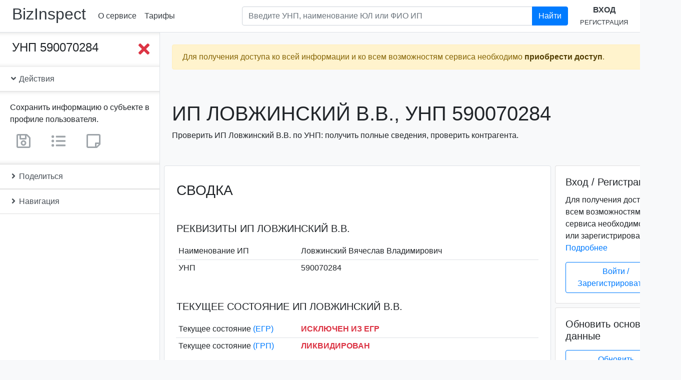

--- FILE ---
content_type: text/html; charset=utf-8
request_url: https://bizinspect.by/inst/5c1fba2e37b6871c5c24cd9e
body_size: 18319
content:
<!DOCTYPE html><html lang=ru><head><title>Ловжинский В.В., УНП 590070284. Проверка предпринимателя. | bizInspect.by</title><meta name=description content="Ловжинский В.В., УНП 590070284: проверка ИП по УНП в Беларуси: реквизиты, адрес, состояние, ликвидация, банкротство, задолженность, репутация, суды."><script async src="https://www.googletagmanager.com/gtag/js?id=UA-137736547-4"></script><script>function gtag(){dataLayer.push(arguments)}window.dataLayer=window.dataLayer||[],gtag("js",new Date),gtag("config","UA-137736547-4")</script><script type=text/javascript>!function(e,t,a,n,c,m,r){e.ym=e.ym||function(){(e.ym.a=e.ym.a||[]).push(arguments)},e.ym.l=1*new Date,m=t.createElement(a),r=t.getElementsByTagName(a)[0],m.async=1,m.src="https://mc.yandex.ru/metrika/tag.js",r.parentNode.insertBefore(m,r)}(window,document,"script"),ym(53293162,"init",{clickmap:!0,trackLinks:!0,accurateTrackBounce:!0})</script><noscript><div><img src=https://mc.yandex.ru/watch/53293162 style="position:absolute; left:-9999px;" alt=""></div></noscript><meta name=keywords content="Ловжинский В.В., Ловжинский Вячеслав Владимирович, , УНП 590070284, проверка по УНП, проверка контрагента, реестр юридических лиц, реквизиты, адрес, состояние, ликвидация, банкротство, задолженность, репутация, суды, bizInspect.by"><meta charset=utf-8><meta name=viewport content="width=device-width,initial-scale=1"><meta http-equiv=X-UA-Compatible content="IE=edge"><link rel=apple-touch-icon sizes=180x180 href=/favicon/apple-touch-icon.png><link rel=icon type=image/png sizes=32x32 href=/favicon/favicon-32x32.png><link rel=icon type=image/png sizes=192x192 href=/favicon/android-chrome-192x192.png><link rel=icon type=image/png sizes=16x16 href=/favicon/favicon-16x16.png><link rel=manifest href=/favicon/site.webmanifest><link rel=mask-icon href=/favicon/safari-pinned-tab.svg color=#007bff><link rel="shortcut icon" href=/favicon/favicon.ico><meta name=msapplication-TileColor content=#2b5797><meta name=msapplication-TileImage content=/favicon/mstile-144x144.png><meta name=msapplication-config content=/favicon/browserconfig.xml><meta name=theme-color content=#007bff><meta name=twitter:card content=summary><meta name=twitter:title content="Ловжинский В.В., УНП 590070284. Проверка предпринимателя. | bizInspect.by"><meta name=twitter:description content="Ловжинский В.В., УНП 590070284: проверка ИП по УНП в Беларуси: реквизиты, адрес, состояние, ликвидация, банкротство, задолженность, репутация, суды."><meta name=twitter:site content=@bizinspect><meta name=twitter:image content=https://bizinspect.by/favicon/android-chrome-512x512.png><meta name=twitter:image:alt content="bizinspect.by - проверка предприятий Беларуси"><meta property=og:title content="Ловжинский В.В., УНП 590070284. Проверка предпринимателя. | bizInspect.by"><meta property=og:description content="Ловжинский В.В., УНП 590070284: проверка ИП по УНП в Беларуси: реквизиты, адрес, состояние, ликвидация, банкротство, задолженность, репутация, суды."><meta property=og:locale content=ru-RU><meta property=og:locale:alternate content=be-BY><meta property=og:type content=website><meta property=og:site_name content=bizinspect.by><meta property=og:image content=https://bizinspect.by/favicon/android-chrome-512x512.png><meta property=og:image:type content=image/png><meta property=og:image:width content=512><meta property=og:image:height content=512><meta property=og:image:alt content="bizinspect.by - проверка предприятий Беларуси"><meta property=og:url content=https://bizinspect.by/inst/5c1fba2e37b6871c5c24cd9e><link rel=canonical href=https://bizinspect.by/inst/5c1fba2e37b6871c5c24cd9e><link href=../../dist/3.023d71fae219e928813c.css rel=stylesheet></head><body class=bg-light itemscope itemtype=http://schema.org/WebPage><div class=sidebar_wrapper__overlay></div><header class="header py-2 px-1 px-sm-2 px-xl-4 mb-0 bg-white border-bottom" itemscope itemtype=http://schema.org/WPHeader><div class="d-flex align-items-center"><h2 class="mr-1 mr-sm-3"><a class="text-dark nounderline" href=https://bizinspect.by/ rel=home>BizInspect</a></h2><nav class="d-none d-sm-flex flex-row justify-content-around" itemscope itemtype=http://schema.org/SiteNavigationElement><a class="p-2 text-nowrap" href=/about>О сервисе</a><a class="p-2 text-nowrap" href=/#prices>Тарифы</a></nav><div class="dropdown d-sm-none"><a class="btn text-nowrap" id=dropdownMenu href=# role=button data-toggle=dropdown aria-haspopup=true aria-expanded=false><i class="far fa-caret-square-down fa-2x"></i></a><div class=dropdown-menu aria-labelledby=dropdownMenu><a class="p-2 text-nowrap dropdown-item" href=/about>О сервисе</a><a class="p-2 text-nowrap dropdown-item" href=/contact>Контакты</a><a class="p-2 text-nowrap" href=/#prices>Тарифы</a></div></div><form class="form-inline flex-grow-1" action=/search method=GET autocomplete=off><div class="input-group search mb-2 my-lg-0 px-4 flex-grow-1 d-none d-lg-inline-flex ml-auto"><input class="form-control search__input" aria-label="Поиск по предприятиям Республики Беларусь" type=text placeholder="Введите УНП, наименование ЮЛ или ФИО ИП" aria-describedby=headerSearchBtn1 name=query><div class="search__results pr-5 bg-transparent"><div class="list-group shadow-sm"></div></div><div class=input-group-append><button class="btn btn-primary" id=headerSearchBtn1 type=submit>Найти</button></div></div></form><div class="text-center d-none d-lg-block"><a class="d-inline-block text-uppercase" href=/user/login><b>Вход</b></a><br><a class="d-inline-block text-uppercase" href=/user/register><small>Регистрация</small></a></div><div class="d-lg-none ml-auto"><a href=/user><i class="fas fa-sign-in-alt fa-2x"></i></a></div></div><form action=/search method=GET autocomplete=off><div class="input-group d-lg-none search search__small mx-auto"><input class="form-control search__input" aria-label="Поиск по предприятиям Республики Беларусь" type=text placeholder="Введите УНП, наименование ЮЛ или ФИО ИП" aria-describedby=headerSearchBtn2 name=query><div class="search__results bg-transparent"><div class="list-group shadow-sm"></div></div><div class=input-group-append><button class="btn btn-primary" id=headerSearchBtn2 type=submit>Найти</button></div></div></form></header><div class=content><div class="flash alert w-100 alert-warning alert-fixed-top alert-fixed-top_hide" role=alert><span class="d-block mr-4">Для получения доступа ко всей информации и ко всем возможностям сервиса необходимо <a class=alert-link href=/#prices>приобрести доступ</a>.</span><button class=close type=button data-dismiss=alert aria-label=Close><span aria-hidden=true>&times;</span></button></div><div class="sidebar_wrapper d-flex pb-5 mb-5"><div class="sidebar_wrapper__sidebar sticky-top bg-white border-right border-bottom d-flex flex-column"><div class=sidebar_scrollbar data-simplebar><div class="d-flex justify-content-between align-items-start p-3 pl-4 sidebar_wrapper__collapse"><div class="h4 mb-0 text-break">УНП 590070284</div><button class="sidebar_btn__close btn p-0 ml-2"><i class="fas fa-times fa-2x text-danger"></i></button></div><div class="list-group list-group-flush"><a class="list-group-item list-group-item-action" data-toggle=collapse href=#iActions role=button aria-expanded=false aria-controls=iActions><i class="fas fa-angle-down"></i> Действия</a><div class="show collapse card-body sidebar_wrapper__collapse" id=iActions><p class="card-text mb-2">Сохранить информацию о субъекте в профиле пользователя.</p><span class="user-only mr-3" tabindex=0 title="Данный функционал доступен только зарегистрированным пользователям."><a class="btn disabled" href=/ title="Сохранить информацию о субъекте в профиле пользователя"><i class="far fa-save fa-2x text-secondary"></i></a></span><span class="user-only mr-3" tabindex=0 title="Данный функционал доступен только зарегистрированным пользователям."><a class="btn disabled" href=/ title="Добавить субъект в свои списки"><i class="fas fa-list-ul fa-2x text-secondary"></i></a></span><span class=user-only tabindex=0 title="Данный функционал доступен только зарегистрированным пользователям."><a class="btn disabled" href=/ title="Добавить заметку о субъекте"><i class="far fa-sticky-note fa-2x text-secondary"></i></a></span></div><a class="list-group-item list-group-item-action collapsed" data-toggle=collapse href=#iShare role=button aria-expanded=true aria-controls=iShare><i class="fas fa-angle-down"></i> Поделиться</a><div class="collapse card-body pb-4 sidebar_wrapper__collapse" id=iShare aria-expanded=false><div class=ya-share2 data-services=facebook,twitter,vkontakte,odnoklassniki,telegram,viber,whatsapp,skype,evernote,linkedin,tumblr,pocket,blogger,lj,delicious,digg,reddit,collections,moimir,surfingbird,qzone,renren,sinaWeibo,tencentWeibo data-limit=8 data-copy=first data-lang=ru data-popup-direction=bottom></div></div><a class="list-group-item list-group-item-action collapsed" data-toggle=collapse href=#iNav1 role=button aria-expanded=true aria-controls=iNav1><i class="fas fa-angle-down"></i> Навигация</a><div class="collapse card-body sidebar_wrapper__collapse px-0" id=iNav1 aria-expanded=false><nav class=sidebar_nav id=iNav><a class="nav-link py-1" href=#iBrief>Сводка</a><a class="nav-link py-1" href=#iState>Текущее состояние</a><a class="nav-link py-1" href=#iBase>Основные сведения</a><a class=nav-link href=#iRegData>Регистрационные данные</a><a class="nav-link py-1" href=#iAllData><strong>Получение всех сведений</strong></a><a class="nav-link py-1 text-break" href=#iPseudoBusiness>Реестр "лжепредпринимателей"</a><a class="nav-link py-1" href=#iShiftySuppliers>Реестр недобросовестных поставщиков</a><a class="nav-link py-1" href=#iDebt>История задолженностей</a><a class="nav-link py-1" href=#iPublicationData>Публикация сведений</a><a class="nav-link py-1" href=#iLitigationData>Судебные производства</a><a class="nav-link py-1" href=#iLiqBanData>Ликвидация и банкротство</a><a class="nav-link py-1" href=#iFacilitiesData>Торговые объекты, объекты бытового обслуживания</a><a class="nav-link py-1" href=#iPurchasesData>Закупки и тендеры</a><a class="nav-link py-1" href=#iReviewsData>Проверки</a><a class="nav-link py-1" href=#iMonopoliesDominatorsData>Монополии и доминанты</a><a class="nav-link py-1" href=#iCustomsData>Таможенное дело</a><a class="nav-link py-1" href=#iMembershipsData>БелТПП, индустриальные парки, СЭЗ</a><a class="nav-link py-1" href=#iCertificatesData>Свидетельства, аттестаты</a><a class="nav-link py-1" href=#iStockBonds>Ценные бумаги</a><a class="nav-link py-1" href=#iBankFinData>Банковский и финансовый сектор</a></nav></div></div></div></div><div class=sidebar_wrapper__page-content><button class="sidebar_btn__toggle btn"><i class="fas fa-bars fa-4x text-primary"></i></button><div class="container ml-0 pl-0"><div class="d-flex flex-column flash-messages mx-sm-3 px-3 px-md-2"><div class="flash alert mt-4 w-100 alert-warning" role=alert><span class="d-block mr-4">Для получения доступа ко всей информации и ко всем возможностям сервиса необходимо <a class=alert-link href=/#prices>приобрести доступ</a>.</span><button class=close type=button data-dismiss=alert aria-label=Close><span aria-hidden=true>&times;</span></button></div></div></div><main class="container-fluid p-0 bg-light"><meta itemprop=https://schema.org/lastReviewed content=2021-10-07><header class="my-2 my-sm-3 my-md-5 mx-sm-3 px-3 px-md-2"><h1 class="h1 text-uppercase text-break" itemprop=https://schema.org/name>ИП Ловжинский В.В., УНП 590070284</h1><p>Проверить ИП Ловжинский В.В. по УНП: получить полные сведения, проверить контрагента.</p></header><div class="row no-gutters" id=iData><div class="col-md-8 col-lg-9 h-card" itemscope itemtype=http://schema.org/Organization><div class="ml-sm-1 ml-md-2 mr-sm-1 mr-md-0"><section id=instanceBasicData><div class="border rounded bg-white"><div class="dataContent pt-3"><h2 class="h3 mx-3 mt-3 mb-5 px-xl-2 text-uppercase" id=iBrief>Сводка</h2><section class="mb-5 px-xl-2"><h3 class="h5 m-3 mt-4 text-uppercase text-break" id=iReq>Реквизиты ИП Ловжинский В.В.</h3><div class=container-fluid><table class="table table-hover table-sm no-gutters table-borderless"><tbody><tr class=d-flex><th class="col-6 col-lg-4 align-self-center" scope=row>Наименование ИП</th><td class="col-6 col-lg-8 align-self-center pl-2 p-name" itemprop=name>Ловжинский Вячеслав Владимирович</td></tr><tr class="d-flex border-top"><th class="col-6 col-lg-4 align-self-center" scope=row>УНП</th><td class="col-6 col-lg-8 align-self-center pl-2">590070284</td></tr><tr class="d-none h-adr" style="visibility:hidden; display:none;" hidden itemprop=location itemscope itemtype=http://schema.org/Place><meta itemprop=name content="Республика Беларусь"><th>Страна</th><td class=p-country-name>Республика Беларусь</td></tr></tbody></table></div></section><section class="px-xl-2 mb-5"><h3 class="h5 m-3 mt-4 text-uppercase text-break" id=iState>Текущее состояние ИП Ловжинский В.В.</h3><div class=container-fluid><table class="table table-hover table-sm no-gutters table-borderless"><tbody><tr class=d-flex><th class="col-6 col-lg-4 align-self-center" scope=row>Текущее состояние <a href=#iEGRNData>(ЕГР)</a></th><td class="col-6 col-lg-8 align-self-center pl-2 text-uppercase"><strong class=text-danger>Исключен из ЕГР</strong></td></tr><tr class="d-flex border-top"><th class="col-6 col-lg-4 align-self-center" scope=row>Текущее состояние <a href=#iGRPData>(ГРП)</a></th><td class="col-6 col-lg-8 align-self-center pl-2 text-uppercase"><strong class=text-danger>Ликвидирован</strong></td></tr></tbody></table></div></section><section class="px-xl-2 mb-5"><h5 class="h5 m-3 mt-4 text-uppercase" id=iExtraction>Информационная выписка</h5><div class=container-fluid><p id=iExtractionText itemprop=description>Индивидуальный предприниматель Ловжинский Вячеслав Владимирович (ИП Ловжинский В.В.), УНП 590070284, зарегистрирован(-а) в Едином государственном регистре юридических лиц и индивидуальных предпринимателей (ЕГР) 21.06.2001. ИП поставлен(-a) на налоговый учет 31.07.2001, включен(-a) в Государственный реестр плательщиков (иных обязанных лиц) (ГРП). Текущее состояние субъекта хозяйствования, согласно ЕГР, - "Исключен из ЕГР". Текущее состояние субъекта хозяйствования, согласно ГРП, - "Ликвидирован". Дата исключения из ЕГР (прекращения деятельности в связи с реорганизацией) - 13.12.2010. Дата ликвидации - 13.12.2010. <a href=/inst/5c1fba2e37b6871c5c24cd9e>Подробнее...</a></p></div></section><hr class="mt-4 mb-5"><h2 class="h3 mx-3 mb-3 px-xl-2 h3 text-uppercase" id=iBase>Основные сведения</h2><section class="mb-5 px-xl-2"><h3 class="h5 m-3 mt-4 text-uppercase text-break" id=iName>Наименование субъекта хозяйствования</h3><div class=container-fluid><table class="table table-hover table-sm no-gutters table-borderless"><tbody><tr class=d-flex><th class="col-6 col-lg-4 align-self-center" scope=row>Полное наименование ИП</th><td class="col-6 col-lg-8 align-self-center pl-2 p-name" itemprop=legalName>Ловжинский Вячеслав Владимирович</td></tr><tr class="d-flex border-top"><th class="col-6 col-lg-4 align-self-center" scope=row>Сокращенное наименование ИП</th><td class="col-6 col-lg-8 align-self-center pl-2 p-additional-name" itemprop=alternateName>Ловжинский В.В.</td></tr><tr class="d-flex border-top"><th class="col-6 col-lg-4 align-self-center" scope=row>Прежние наименования ИП</th><td class="col-6 col-lg-8 align-self-center pl-2 text-muted">Информация отсутствует</td></tr></tbody></table></div></section><section class="mb-5 px-xl-2"><h3 class="h5 m-3 mt-4 text-uppercase text-break" id=iVED>Виды деятельности</h3><div class=container-fluid><table class="table table-hover table-sm no-gutters table-borderless"><tbody><tr class=d-flex><th class="col-6 col-lg-4 align-self-center" scope=row>Код основного вида деятельности по ОКЭД</th><td class="col-6 col-lg-8 align-self-center pl-2 p-additional-name" itemprop=alternateName>52622</td></tr><tr class="d-flex border-top"><th class="col-6 col-lg-4 align-self-center" scope=row>Наименование основного вида деятельности по ОКЭД</th><td class="col-6 col-lg-8 align-self-center pl-2 p-additional-name" itemprop=alternateName>Розничная торговля на рынках</td></tr><tr class="d-flex border-top"><th class="col-6 col-lg-4 align-self-center" scope=row>Прежние виды деятельности</th><td class="col-6 col-lg-8 align-self-center pl-2 text-muted">Информация отсутствует</td></tr></tbody></table></div></section><section class="mb-5 px-xl-2"><h3 class="h5 m-3 mt-4 text-uppercase text-break" id=iAddress>Адрес субъекта хозяйствования</h3><div class=container-fluid><table class="table table-hover table-sm no-gutters table-borderless"><tbody><tr class=d-flex><th class="col-6 col-lg-4 align-self-center" scope=row>Место государственной регистрации <a href=#iEGRNData>(ЕГР)</a></th><td class="col-6 col-lg-8 align-self-center yet-hidden" title="Для получения информации необходимо приобрести доступ."></td></tr><tr class="d-flex border-top"><th class="col-6 col-lg-4 align-self-center" scope=row>Юридический адрес <a href=#iGRPData>(ГРП)</a></th><td class="col-6 col-lg-8 align-self-center yet-hidden" title="Для получения информации необходимо приобрести доступ."></td></tr><tr class="d-flex border-top"><th class="col-6 col-lg-4 align-self-center" scope=row>Прежние адреса <a href=#iEGRNData>(ЕГР)</a></th><td class="col-6 col-lg-8 align-self-center yet-hidden" title="Для получения информации необходимо приобрести доступ."></td></tr></tbody></table></div></section><section class="mb-5 px-xl-2"><h3 class="h5 m-3 mt-4 text-uppercase text-break" id=iContacts>Контактные данные</h3><div class=container-fluid><table class="table table-hover table-sm no-gutters table-borderless"><tbody><tr class=d-flex><th class="col-6 col-lg-4 align-self-center" scope=row>Адрес электронной почты</th><td class="col-6 col-lg-8 align-self-center yet-hidden" title="Для получения информации необходимо приобрести доступ."></td></tr><tr class="d-flex border-top"><th class="col-6 col-lg-4 align-self-center" scope=row>Факс</th><td class="col-6 col-lg-8 align-self-center yet-hidden" title="Для получения информации необходимо приобрести доступ."></td></tr><tr class="d-flex border-top"><th class="col-6 col-lg-4 align-self-center" scope=row>Сайт</th><td class="col-6 col-lg-8 align-self-center yet-hidden" title="Для получения информации необходимо приобрести доступ."></td></tr><tr class="d-flex border-top"><th class="col-6 col-lg-4 align-self-center" scope=row>Телефон</th><td class="col-6 col-lg-8 align-self-center yet-hidden" title="Для получения информации необходимо приобрести доступ."></td></tr><tr class="d-flex border-top"><th class="col-6 col-lg-4 align-self-center" scope=row>Контактные данные по прежним адресам</th><td class="col-6 col-lg-8 align-self-center yet-hidden" title="Для получения информации необходимо приобрести доступ."></td></tr></tbody></table></div></section><hr class="mt-4 mb-5"><h2 class="h3 mx-3 mb-5 px-xl-2 text-uppercase text-break" id=iRegData>Прочие регистрационные данные ИП Ловжинский В.В.</h2><section class="mb-5 px-xl-2"><h3 class="h5 mx-3 mt-4 mb-0 text-uppercase" id=iEGRNData>Сведения из Единого государственного регистра ЮЛ и ИП (ЕГР)</h3><p class="mx-3 mt-0 mb-3 text-muted"><small>по состоянию на 07.10.2021</small></p><div class=container-fluid id=iEGRNDataContainer><table class="table table-hover table-sm no-gutters table-borderless"><tbody><tr class=d-flex><th class="col-6 col-lg-4 align-self-center" scope=row>Регистрационный номер</th><td class="col-6 col-lg-8 align-self-center pl-2">590070284</td></tr><tr class="d-flex border-top"><th class="col-6 col-lg-4 align-self-center" scope=row>Дата регистрации</th><td class="col-6 col-lg-8 align-self-center pl-2" itemprop=foundingDate datetime=2001-06-21>2001-06-21</td></tr><tr class="d-flex border-top"><th class="col-6 col-lg-4 align-self-center" scope=row>Текущее состояние (ЕГР)</th><td class="col-6 col-lg-8 align-self-center pl-2 text-uppercase"><strong class=text-danger>Исключен из ЕГР</strong></td></tr><tr class="d-flex border-top"><th class="col-6 col-lg-4 align-self-center" scope=row>Текущий орган учета</th><td class="col-6 col-lg-8 align-self-center pl-2">Лидский районный исполнительный комитет</td></tr><tr class="d-flex border-top"><th class="col-6 col-lg-4 align-self-center" scope=row>Дата исключения из ЕГР (прекращения деятельности в связи с реорганизацией)</th><td class="col-6 col-lg-8 align-self-center pl-2">13.12.2010</td></tr><tr class="d-flex border-top"><th class="col-6 col-lg-4 align-self-center" scope=row>Наличие запрета на отчуждение доли участника в уставном фонде коммерческой организации</th><td class="col-6 col-lg-8 align-self-center pl-2 text-muted">Информация отсутствует</td></tr></tbody></table></div></section><section class="mb-5 px-xl-2"><h3 class="h5 mx-3 mt-4 mb-0 text-uppercase" id=iEGRNEventsData>История событий ЕГР по субъекту</h3><p class="mx-3 mt-0 mb-3 text-muted"><small>История событий по субъекту в Едином государственном регистре юридических лиц и индивидуальных предпринимателей</small></p><div class=container-fluid id=iEGRNEventsDataContainer><table class="table table-hover table-sm no-gutters table-borderless"><tbody><tr class=d-flex><td class="col-6 col-lg-4 align-self-center">21.06.2001</td><td class="col-6 col-lg-8 align-self-center pl-2">Государственная регистрация индивидуального предпринимателя</td></tr><tr class="d-flex border-top"><td class="col-6 col-lg-4 align-self-center">01.11.2010</td><td class="col-6 col-lg-8 align-self-center pl-2">Решение регистрирующего органа о прекращении деятельности индивидуального предпринимателя</td></tr><tr class="d-flex border-top"><td class="col-6 col-lg-4 align-self-center">13.12.2010</td><td class="col-6 col-lg-8 align-self-center pl-2">Исключение из Единого государственного регистра индивидуального предпринимателя</td></tr></tbody></table></div></section><section class="mb-5 px-xl-2"><h3 class="h5 mx-3 mt-4 mb-0 text-uppercase" id=iGRPData>Сведения из Государственного реестра плательщиков (иных обязанных лиц) (ГРП)</h3><p class="mx-3 mt-0 mb-3 text-muted"><small>по состоянию на 02.12.2021</small></p><div class=container-fluid><table class="table table-hover table-sm no-gutters table-borderless"><tbody><tr class=d-flex><th class="col-6 col-lg-4 align-self-center" scope=row>Учетный номер плательщика (УНП)</th><td class="col-6 col-lg-8 align-self-center pl-2">590070284</td></tr><tr class="d-flex border-top"><th class="col-6 col-lg-4 align-self-center" scope=row>Дата постановки на налоговый учет</th><td class="col-6 col-lg-8 align-self-center pl-2">31.07.2001</td></tr><tr class="d-flex border-top"><th class="col-6 col-lg-4 align-self-center" scope=row>Текущее состояние (ГРП)</th><td class="col-6 col-lg-8 align-self-center pl-2 text-uppercase"><strong class=text-danger>Ликвидирован</strong></td></tr><tr class="d-flex border-top"><th class="col-6 col-lg-4 align-self-center" scope=row>Наименование инспекции МНС</th><td class="col-6 col-lg-8 align-self-center pl-2">Инспекция МНС по Лидскому району</td></tr><tr class="d-flex border-top"><th class="col-6 col-lg-4 align-self-center" scope=row>Код инспекции МНС</th><td class="col-6 col-lg-8 align-self-center pl-2">511</td></tr><tr class="d-flex border-top"><th class="col-6 col-lg-4 align-self-center" scope=row>Дата ликвидации</th><td class="col-6 col-lg-8 align-self-center pl-2" itemprop=dissolutionDate datetime=2010-12-13>2010-12-13</td></tr><tr class="d-flex border-top"><th class="col-6 col-lg-4 align-self-center" scope=row>Причина ликвидации</th><td class="col-6 col-lg-8 align-self-center pl-2">-</td></tr><tr class="d-flex border-top"><th class="col-6 col-lg-4 align-self-center" scope=row>Место нахождения (юридический адрес)</th><td class="col-6 col-lg-8 align-self-center pl-2 text-wrap text-muted">В отношении ИП не указывается</td></tr></tbody></table></div></section><div class="updateBaseDataOverlay justify-content-end-content-center d-none"></div></div></div></section><section class="px-xl-2 py-4 rounded border border-dark bg-white mt-5" id=getAllDataForm><h3 class="h3 mx-3 text-uppercase" id=iAllData>Обновление основных данных</h3><div class=container-fluid><p class=mb-1>Обновление приведенных сведений.</p><form id=get-all-data action=/inst/5c1fba2e37b6871c5c24cd9e/regNumber/590070284 method=POST autocomplete=off onsubmit='return ym(53293162,"reachGoal","GET_All_DATA_FORM_SUBMIT"),!0'><div class="form-group text-center"><div class="g-recaptcha m-0 m-md-3 d-inline-block" data-sitekey=6Lc5G54UAAAAAAQ9-QEyXGY9rag2sXTSxwVx01rx data-callback=enableBtn data-expired-callback=disableBtn></div><br><small class="text-muted d-block">Поставьте флажок в reCAPTCHA.</small><button class="btn btn-primary btn-block mb-3 btn-lg" id=get-all-data-btn type=submit name=submit>Обновить основные данные</button></div></form></div></section><section class=mt-5 id=instanceExtraData><div class="border rounded bg-white mb-5 mb-lg-0"><div class="dataContent py-3"><h2 class="h3 mx-3 mb-0 mt-3 px-xl-2 text-uppercase text-break" id=iPseudoBusiness>Реестр "лжепредпринимателей"</h2><p class="mx-3 mb-3 px-xl-2 text-muted"><small>Реестр коммерческих организаций и индивидуальных предпринимателей с повышенным риском совершения правонарушений в экономической сфере</small></p><section class="px-xl-2 mb-5"><div class="container-fluid mt-4"><table class="table table-sm no-gutters table-borderless"><tbody><tr class=d-flex><th class="col-6 col-lg-4 align-self-center" scope=row>Дата включения в реестр</th><td class="col-6 col-lg-8 align-self-center yet-hidden" title="Для получения информации необходимо приобрести доступ."></td></tr><tr class="d-flex border-top"><th class="col-6 col-lg-4 align-self-center" scope=row>Основания включения в реестр</th><td class="col-6 col-lg-8 align-self-center yet-hidden" title="Для получения информации необходимо приобрести доступ."></td></tr><tr class="d-flex border-top"><th class="col-6 col-lg-4 align-self-center" scope=row>Дата составления заключения ДФР</th><td class="col-6 col-lg-8 align-self-center yet-hidden" title="Для получения информации необходимо приобрести доступ."></td></tr><tr class="d-flex border-top"><th class="col-6 col-lg-4 align-self-center" scope=row>Период, в течение которого оформленные первичные учетные документы для целей налогообложения не имеют юридической силы</th><td class="col-6 col-lg-8 align-self-center yet-hidden" title="Для получения информации необходимо приобрести доступ."></td></tr></tbody></table></div></section><hr class="mt-4 mb-5"><h2 class="h3 mx-3 mb-0 px-xl-2 text-uppercase" id=iShiftySuppliers>Реестр недобросовестных поставщиков</h2><p class="mx-3 mb-3 px-xl-2 text-muted"><small>Реестр (список) поставщиков (подрядчиков, исполнителей), временно не допускаемых (ранее не допускаемых) к закупкам, к участию в процедурах государственных закупок</small></p><section class="px-xl-2 mb-5"><div class="container-fluid mt-4"><table class="table table-sm no-gutters table-borderless"><tbody><tr class=d-flex><th class="col-6 col-lg-4 align-self-center" scope=row>Вид закупок</th><td class="col-6 col-lg-8 align-self-center yet-hidden" title="Для получения информации необходимо приобрести доступ."></td></tr><tr class="d-flex border-top"><th class="col-6 col-lg-4 align-self-center" scope=row>Место нахождения, электронный адрес, номер телефона, факса (при наличии)</th><td class="col-6 col-lg-8 align-self-center yet-hidden" title="Для получения информации необходимо приобрести доступ."></td></tr><tr class="d-flex border-top"><th class="col-6 col-lg-4 align-self-center" scope=row>Регистрационный номер, дата и основание включения в реестр (список)</th><td class="col-6 col-lg-8 align-self-center yet-hidden" title="Для получения информации необходимо приобрести доступ."></td></tr><tr class="d-flex border-top"><th class="col-6 col-lg-4 align-self-center" scope=row>Дата и основание исключения из реестра (списка)</th><td class="col-6 col-lg-8 align-self-center yet-hidden" title="Для получения информации необходимо приобрести доступ."></td></tr></tbody></table></div></section><hr class="mt-4 mb-5"><h2 class="h3 mx-3 mb-5 px-xl-2 text-uppercase text-break" id=iDebt>История задолженностей ИП Ловжинский В.В.</h2><section class="px-xl-2 mb-5"><h5 class="h5 mx-3 mt-4 mb-0 text-uppercase" id=iStateDebtData>Задолженность перед бюджетом</h5><p class="mx-3 text-muted"><small>Субъекты хозяйствования, имевшие задолженность по налогам (сборам), пеням и пошлинам</small></p><div class=container-fluid><table class="table table-sm no-gutters table-borderless"><tbody><tr class=d-flex><th class="col-6 col-lg-4 align-self-center" scope=row>Инспекция МНС</th><td class="col-6 col-lg-8 align-self-center yet-hidden" title="Для получения информации необходимо приобрести доступ."></td></tr><tr class="d-flex border-top"><th class="col-6 col-lg-4 align-self-center" scope=row>Отчетная дата</th><td class="col-6 col-lg-8 align-self-center yet-hidden" title="Для получения информации необходимо приобрести доступ."></td></tr><tr class="d-flex border-top"><th class="col-6 col-lg-4 align-self-center" scope=row>Дополнительная информация (код ИМНС, дата погашения), при наличии</th><td class="col-6 col-lg-8 align-self-center yet-hidden" title="Для получения информации необходимо приобрести доступ."></td></tr></tbody></table></div></section><section class="px-xl-2 mb-5"><h5 class="h5 mx-3 mt-4 mb-0 text-uppercase" id=iSsfDebtData>Задолженность перед ФСЗН</h5><p class="mx-3 text-muted"><small>Просроченная задолженность (свыше 100,00 рублей) по платежам в бюджет государственного внебюджетного ФСЗН</small></p><div class=container-fluid><table class="table table-sm no-gutters table-borderless"><tbody><tr class=d-flex><th class="col-6 col-lg-4 align-self-center" scope=row>Отчетная дата</th><td class="col-6 col-lg-8 align-self-center yet-hidden" title="Для получения информации необходимо приобрести доступ."></td></tr><tr class="d-flex border-top"><th class="col-6 col-lg-4 align-self-center" scope=row>Область</th><td class="col-6 col-lg-8 align-self-center yet-hidden" title="Для получения информации необходимо приобрести доступ."></td></tr><tr class="d-flex border-top"><th class="col-6 col-lg-4 align-self-center" scope=row>Район</th><td class="col-6 col-lg-8 align-self-center yet-hidden" title="Для получения информации необходимо приобрести доступ."></td></tr><tr class="d-flex border-top"><th class="col-6 col-lg-4 align-self-center" scope=row>Сумма задолженности</th><td class="col-6 col-lg-8 align-self-center yet-hidden" title="Для получения информации необходимо приобрести доступ."></td></tr></tbody></table></div></section><section class="px-xl-2 mb-5"><h5 class="h5 mx-3 mt-4 mb-0 text-uppercase" id=iCustomsDebtorsLink>Задолженность перед таможенными органами</h5><p class="mx-3 text-muted"><small>Перечень организаций и индивидуальных предпринимателей, имеющих неисполненную обязанность по уплате налогов, сборов (пошлин), процентов, пеней, взимаемых таможенными органами</small></p><div class=container-fluid><table class="table table-sm no-gutters table-borderless"><tbody><tr class=d-flex><td class="col p-0 text-secondary"><b>Информация о наличии задолженности перед таможенными органами находится в <a href=#iCustomsData title="Таможенное дело">разделе таможенного дела</a>.</b></td></tr></tbody></table></div></section><section class="px-xl-2 mb-5"><h5 class="h5 mx-3 mt-4 mb-0 text-uppercase" id=iShiftyTenantsListData>Задолженность за аренду государственного имущества</h5><p class="mx-3 text-muted"><small>Перечни недобросовестных арендаторов, имеющих задолженность по платежам за арендуемые государственные объекты недвижимости</small></p><div class=container-fluid><table class="table table-sm no-gutters table-borderless"><tbody><tr class=d-flex><th class="col-6 col-lg-4 align-self-center" scope=row>Область</th><td class="col-6 col-lg-8 align-self-center yet-hidden" title="Для получения информации необходимо приобрести доступ."></td></tr><tr class="d-flex border-top"><th class="col-6 col-lg-4 align-self-center" scope=row>Дата включения в перечень</th><td class="col-6 col-lg-8 align-self-center yet-hidden" title="Для получения информации необходимо приобрести доступ."></td></tr><tr class="d-flex border-top"><th class="col-6 col-lg-4 align-self-center" scope=row>Дополнительная информация (дата образования задолженности, ФИО руководителя), при наличии</th><td class="col-6 col-lg-8 align-self-center yet-hidden" title="Для получения информации необходимо приобрести доступ."></td></tr></tbody></table></div></section><section class="px-xl-2 mb-5"><h5 class="h5 mx-3 mt-4 mb-0 text-uppercase" id=iIrredeemableDebtData>Безнадежный долг</h5><p class="mx-3 text-muted"><small>Перечень ЮЛ и ИП, исключенных из <a href=#iEGRNData>ЕГР</a> в связи с признанием задолженности безнадежным долгом и ее списанием</small></p><div class=container-fluid><table class="table table-sm no-gutters table-borderless"><tbody><tr class=d-flex><th class="col-6 col-lg-4 align-self-center" scope=row>Код, наименование инспекции МНС</th><td class="col-6 col-lg-8 align-self-center yet-hidden" title="Для получения информации необходимо приобрести доступ."></td></tr><tr class="d-flex border-top"><th class="col-6 col-lg-4 align-self-center" scope=row>Дата исключения из <a href=#iEGRNData>ЕГР</a></th><td class="col-6 col-lg-8 align-self-center yet-hidden" title="Для получения информации необходимо приобрести доступ."></td></tr></tbody></table></div></section><hr class="mt-4 mb-5"><h2 class="px-xl-2 h3 mx-3 mb-5 text-uppercase text-break" id=iPublicationData>Публикация сведений ИП Ловжинский В.В.</h2><section class="px-xl-2 mb-5"></section><section class="px-xl-2 mb-5"><h5 class="h5 m-3 mt-4 text-uppercase" id=iDissData>Объявления о ликвидации</h5><div class=container-fluid><table class="table table-sm no-gutters table-borderless"><tbody><tr class=d-flex><th class="col-6 align-self-center" scope=row>Дата и номер решения о ликвидации (прекращении деятельности)</th><td class="col-6 align-self-center yet-hidden" title="Для получения информации необходимо приобрести доступ."></td></tr><tr class="d-flex border-top"><th class="col-6 align-self-center" scope=row>ФИО ликвидатора (председателя ликвидационной комиссии, наименование юр. лица, назначенного ликвидатором)</th><td class="col-6 align-self-center yet-hidden" title="Для получения информации необходимо приобрести доступ."></td></tr><tr class="d-flex border-top"><th class="col-6 align-self-center" scope=row>Адрес ликвидатора (председателя ликвидационной комиссии)</th><td class="col-6 align-self-center yet-hidden" title="Для получения информации необходимо приобрести доступ."></td></tr><tr class="d-flex border-top"><th class="col-6 align-self-center" scope=row>Телефон ликвидатора (председателя ликвидационной комиссии)</th><td class="col-6 align-self-center yet-hidden" title="Для получения информации необходимо приобрести доступ."></td></tr><tr class="d-flex border-top"><th class="col-6 align-self-center" scope=row>Время обращения (график приема)</th><td class="col-6 align-self-center yet-hidden" title="Для получения информации необходимо приобрести доступ."></td></tr><tr class="d-flex border-top"><th class="col-6 align-self-center" scope=row>Срок принятия претензий с момента опубликования, мес.</th><td class="col-6 align-self-center yet-hidden" title="Для получения информации необходимо приобрести доступ."></td></tr><tr class="d-flex border-top"><th class="col-6 align-self-center" scope=row>Дата опубликования сведений о ликвидации</th><td class="col-6 align-self-center yet-hidden" title="Для получения информации необходимо приобрести доступ."></td></tr><tr class="d-flex border-top"><th class="col-6 align-self-center" scope=row>Текущее состояние</th><td class="col-6 align-self-center yet-hidden" title="Для получения информации необходимо приобрести доступ."></td></tr></tbody></table></div></section><hr class="mt-4 mb-5"><h2 class="px-xl-2 h3 mx-3 mb-5 text-uppercase text-break" id=iLitigationData>Судебные производства</h2><section class="px-xl-2 mb-5"><h5 class="h5 m-3 mt-4 text-uppercase" id=iEconomicCourtScheduleData>Судебные заседания в экономических судах</h5><div class=container-fluid><table class="table table-sm no-gutters table-borderless"><tbody><tr class=d-flex><th class="col-6 col-lg-4 align-self-center" scope=row>Наименование экономического суда</th><td class="col-6 col-lg-8 align-self-center yet-hidden" title="Для получения информации необходимо приобрести доступ."></td></tr><tr class="d-flex border-top"><th class="col-6 col-lg-4 align-self-center" scope=row>Вид производства</th><td class="col-6 col-lg-8 align-self-center yet-hidden" title="Для получения информации необходимо приобрести доступ."></td></tr><tr class="d-flex border-top"><th class="col-6 col-lg-4 align-self-center" scope=row>Сущность спора</th><td class="col-6 col-lg-8 align-self-center yet-hidden" title="Для получения информации необходимо приобрести доступ."></td></tr><tr class="d-flex border-top"><th class="col-6 col-lg-4 align-self-center" scope=row>Истцы, Взыскатели, Заявители, Кредиторы</th><td class="col-6 col-lg-8 align-self-center yet-hidden" title="Для получения информации необходимо приобрести доступ."></td></tr><tr class="d-flex border-top"><th class="col-6 col-lg-4 align-self-center" scope=row>Ответчики, Должники</th><td class="col-6 col-lg-8 align-self-center yet-hidden" title="Для получения информации необходимо приобрести доступ."></td></tr><tr class="d-flex border-top"><th class="col-6 col-lg-4 align-self-center" scope=row>Другие лица, участвующие в деле</th><td class="col-6 col-lg-8 align-self-center yet-hidden" title="Для получения информации необходимо приобрести доступ."></td></tr><tr class="d-flex border-top"><th class="col-6 col-lg-4 align-self-center" scope=row>Судья</th><td class="col-6 col-lg-8 align-self-center yet-hidden" title="Для получения информации необходимо приобрести доступ."></td></tr><tr class="d-flex border-top"><th class="col-6 col-lg-4 align-self-center" scope=row>Номер дела</th><td class="col-6 col-lg-8 align-self-center yet-hidden" title="Для получения информации необходимо приобрести доступ."></td></tr><tr class="d-flex border-top"><th class="col-6 col-lg-4 align-self-center" scope=row>Место, время, дата судебного заседания</th><td class="col-6 col-lg-8 align-self-center yet-hidden" title="Для получения информации необходимо приобрести доступ."></td></tr></tbody></table></div></section><section class="px-xl-2 mb-5"><h5 class="h5 m-3 mt-4 text-uppercase" id=iWritProceedingsData>Приказные производства</h5><div class=container-fluid><table class="table table-sm no-gutters table-borderless"><tbody><tr class=d-flex><th class="col-6 col-lg-4 align-self-center" scope=row>Наименование экономического суда</th><td class="col-6 col-lg-8 align-self-center yet-hidden" title="Для получения информации необходимо приобрести доступ."></td></tr><tr class="d-flex border-top"><th class="col-6 col-lg-4 align-self-center" scope=row>Взыскатель</th><td class="col-6 col-lg-8 align-self-center yet-hidden" title="Для получения информации необходимо приобрести доступ."></td></tr><tr class="d-flex border-top"><th class="col-6 col-lg-4 align-self-center" scope=row>Должник</th><td class="col-6 col-lg-8 align-self-center yet-hidden" title="Для получения информации необходимо приобрести доступ."></td></tr><tr class="d-flex border-top"><th class="col-6 col-lg-4 align-self-center" scope=row>Дата поступления</th><td class="col-6 col-lg-8 align-self-center yet-hidden" title="Для получения информации необходимо приобрести доступ."></td></tr><tr class="d-flex border-top"><th class="col-6 col-lg-4 align-self-center" scope=row>Дата возбуждения приказного производства</th><td class="col-6 col-lg-8 align-self-center yet-hidden" title="Для получения информации необходимо приобрести доступ."></td></tr><tr class="d-flex border-top"><th class="col-6 col-lg-4 align-self-center" scope=row>Номер дела</th><td class="col-6 col-lg-8 align-self-center yet-hidden" title="Для получения информации необходимо приобрести доступ."></td></tr><tr class="d-flex border-top"><th class="col-6 col-lg-4 align-self-center" scope=row>Судья</th><td class="col-6 col-lg-8 align-self-center yet-hidden" title="Для получения информации необходимо приобрести доступ."></td></tr><tr class="d-flex border-top"><th class="col-6 col-lg-4 align-self-center" scope=row>Сумма долга</th><td class="col-6 col-lg-8 align-self-center yet-hidden" title="Для получения информации необходимо приобрести доступ."></td></tr><tr class="d-flex border-top"><th class="col-6 col-lg-4 align-self-center" scope=row>Последнее процессуальное решение</th><td class="col-6 col-lg-8 align-self-center yet-hidden" title="Для получения информации необходимо приобрести доступ."></td></tr></tbody></table></div></section><section class="px-xl-2 mb-5"><h5 class="h5 mx-3 mt-4 mb-0 text-uppercase" id=iExecutiveProceedingsData>Исполнительные производства</h5><p class="mx-3 text-muted"><small>Сведения из Реестра задолженностей по исполнительным документам (начиная с 15.08.2017). Информация об исполнительных документах, производство по которым не окончено; взыскание по которым прекращено по основаниям, предусмотренным абз. 6, 10, 11 ст. 52 Закона «Об исполнительном производстве»; возвращенных взыскателю по основаниям, предусмотренным абз. 3, 5, 6 ст. 53 Закона</small></p><div class=container-fluid><div class=table-responsive><table class="mb-4 table table-sm no-gutters table-borderless border-bottom"><thead><tr class=text-center><th class=align-middle scope=col>Номер производства</th><th class="align-middle pl-2" scope=col>Статус производства</th><th class="align-middle pl-2" scope=col>Требования</th><th class="align-middle pl-2" scope=col>Остаток задолженности</th><th class="align-middle pl-2" scope=col>Орган принудительного исполнения</th><th class="align-middle pl-2" scope=col>Основание окончания</th></tr></thead><tbody><tr class="text-center border-top"><td><div class=yet-hidden title="Для получения информации необходимо приобрести доступ."></div></td><td class=pl-2><div class=yet-hidden title="Для получения информации необходимо приобрести доступ."></div></td><td class=pl-2><div class=yet-hidden title="Для получения информации необходимо приобрести доступ."></div></td><td class=pl-2><div class=yet-hidden title="Для получения информации необходимо приобрести доступ."></div></td><td class=pl-2><div class=yet-hidden title="Для получения информации необходимо приобрести доступ."></div></td><td class=pl-2><div class=yet-hidden title="Для получения информации необходимо приобрести доступ."></div></td></tr><tr class="text-center border-top"><td><div class=yet-hidden title="Для получения информации необходимо приобрести доступ."></div></td><td class=pl-2><div class=yet-hidden title="Для получения информации необходимо приобрести доступ."></div></td><td class=pl-2><div class=yet-hidden title="Для получения информации необходимо приобрести доступ."></div></td><td class=pl-2><div class=yet-hidden title="Для получения информации необходимо приобрести доступ."></div></td><td class=pl-2><div class=yet-hidden title="Для получения информации необходимо приобрести доступ."></div></td><td class=pl-2><div class=yet-hidden title="Для получения информации необходимо приобрести доступ."></div></td></tr><tr class="text-center border-top"><td><div class=yet-hidden title="Для получения информации необходимо приобрести доступ."></div></td><td class=pl-2><div class=yet-hidden title="Для получения информации необходимо приобрести доступ."></div></td><td class=pl-2><div class=yet-hidden title="Для получения информации необходимо приобрести доступ."></div></td><td class=pl-2><div class=yet-hidden title="Для получения информации необходимо приобрести доступ."></div></td><td class=pl-2><div class=yet-hidden title="Для получения информации необходимо приобрести доступ."></div></td><td class=pl-2><div class=yet-hidden title="Для получения информации необходимо приобрести доступ."></div></td></tr></tbody></table></div></div></section><hr class="mt-4 mb-5"><h2 class="px-xl-2 h3 mx-3 mb-5 text-uppercase text-break" id=iLiqBanData>Ликвидация и банкротство</h2><section class="px-xl-2 mb-5"><h5 class="h5 mx-3 mt-4 mb-0 text-uppercase" id=iLiqByOwnOrCourtData>Ликвидация по собственному решению, по решению суда</h5><p class="mx-3 text-muted"><small>Кроме информации по делам об экономической несостоятельности (банкротстве)</small></p><div class=container-fluid><table class="table table-sm no-gutters table-borderless"><tbody><tr class=d-flex><td class="col p-0 text-secondary"><b>Информация об опубликованных объявлениях о ликвидации (прекращении деятельности) субъектов хозяйствования по собственному решению или по решению суда (кроме информации по делам об экономической несостоятельности (банкротстве)) находится в <a href=#iPublicationData title="Публикация сведений">разделе публикации сведений</a>.</b></td></tr></tbody></table></div></section><section class="px-xl-2 mb-5"><h5 class="h5 mx-3 mt-4 mb-0 text-uppercase" id=iLiqByStateData>Ликвидация по решению регистрирующего органа</h5><p class="mx-3 text-muted"><small>Перечень юридических лиц (индивидуальных предпринимателей), ликвидируемых (деятельность которых прекращается) по решению регистрирующего органа</small></p><div class=container-fluid><table class="table table-sm no-gutters table-borderless"><tbody><tr class=d-flex><th class="col-6 col-lg-4 align-self-center" scope=row>Дата операции</th><td class="col-6 col-lg-8 align-self-center yet-hidden" title="Для получения информации необходимо приобрести доступ."></td></tr><tr class="d-flex border-top"><th class="col-6 col-lg-4 align-self-center" scope=row>Орган учета</th><td class="col-6 col-lg-8 align-self-center yet-hidden" title="Для получения информации необходимо приобрести доступ."></td></tr><tr class="d-flex border-top"><th class="col-6 col-lg-4 align-self-center" scope=row>Код органа</th><td class="col-6 col-lg-8 align-self-center yet-hidden" title="Для получения информации необходимо приобрести доступ."></td></tr></tbody></table></div></section><section class="px-xl-2 mb-5"><h5 class="h5 mx-3 mt-4 text-uppercase" id=iMinEcBankruptcyData>Перечень организаций, находящихся (находившихся) в процедурах банкротства</h5><div class=container-fluid><table class="table table-sm no-gutters table-borderless"><tbody><tr class=d-flex><th class="col-6 align-self-center" scope=row>Наименование управляющего юридического лица или ФИО управляющего физического лица</th><td class="col-6 align-self-center yet-hidden" title="Для получения информации необходимо приобрести доступ."></td></tr><tr class="d-flex border-top"><th class="col-6 align-self-center" scope=row>Суд, в котором осуществляется производство по делу, ФИО судьи</th><td class="col-6 align-self-center yet-hidden" title="Для получения информации необходимо приобрести доступ."></td></tr><tr class="d-flex border-top"><th class="col-6 align-self-center" scope=row>Дата вынесения хозяйственным судом определения о возбуждении производства по делу об экономической несостоятельности (банкротстве)</th><td class="col-6 align-self-center yet-hidden" title="Для получения информации необходимо приобрести доступ."></td></tr><tr class="d-flex border-top"><th class="col-6 align-self-center" scope=row>Решение суда о санации или об открытии ликвидационного производства</th><td class="col-6 align-self-center yet-hidden" title="Для получения информации необходимо приобрести доступ."></td></tr><tr class="d-flex border-top"><th class="col-6 align-self-center" scope=row>Дата вынесения решения суда о санации или об открытии ликвидационного производства</th><td class="col-6 align-self-center yet-hidden" title="Для получения информации необходимо приобрести доступ."></td></tr><tr class="d-flex border-top"><th class="col-6 align-self-center" scope=row>Дата вынесения судом определения о прекращении (завершении) производства по делу об экономической несостоятельности (банкротстве)</th><td class="col-6 align-self-center yet-hidden" title="Для получения информации необходимо приобрести доступ."></td></tr><tr class="d-flex border-top"><th class="col-6 align-self-center" scope=row>Основания прекращения производства по делу</th><td class="col-6 align-self-center yet-hidden" title="Для получения информации необходимо приобрести доступ."></td></tr><tr class="d-flex border-top"><th class="col-6 align-self-center" scope=row>Дата исключения должника из ЕГР</th><td class="col-6 align-self-center yet-hidden" title="Для получения информации необходимо приобрести доступ."></td></tr></tbody></table></div></section><section class="px-xl-2 mb-5"><h5 class="h5 mx-3 mt-4 text-uppercase" id=iMinEcStateBankruptcyData>Информация о государственных организациях, находящихся в процедурах банкротства</h5><div class=container-fluid><table class="table table-sm no-gutters table-borderless"><tbody><tr class=d-flex><th class="col-6 align-self-center" scope=row>Наименование управляющего юридического лица или ФИО управляющего физического лица</th><td class="col-6 align-self-center yet-hidden" title="Для получения информации необходимо приобрести доступ."></td></tr><tr class="d-flex border-top"><th class="col-6 align-self-center" scope=row>Суд, в котором осуществляется производство по делу, ФИО судьи</th><td class="col-6 align-self-center yet-hidden" title="Для получения информации необходимо приобрести доступ."></td></tr><tr class="d-flex border-top"><th class="col-6 align-self-center" scope=row>Адрес должника</th><td class="col-6 align-self-center yet-hidden" title="Для получения информации необходимо приобрести доступ."></td></tr><tr class="d-flex border-top"><th class="col-6 align-self-center" scope=row>Процедура экономической несостоятельности (банкротства)</th><td class="col-6 align-self-center yet-hidden" title="Для получения информации необходимо приобрести доступ."></td></tr><tr class="d-flex border-top"><th class="col-6 align-self-center" scope=row>Стоимость имущества должника в белорусских рублях</th><td class="col-6 align-self-center yet-hidden" title="Для получения информации необходимо приобрести доступ."></td></tr></tbody></table></div></section><section class="px-xl-2 mb-5"><h5 class="h5 mx-3 mt-4 mb-0 text-uppercase" id=iEGRSBDebtorsData>Единый государственный реестр сведений о банкротстве (ЕГРСБ)</h5><p class="mx-3 text-muted"><small>Сведения о должниках, содержащиеся в Едином государственный реестре сведений о банкротстве (ЕГРСБ)</small></p><div class=container-fluid><table class="table table-sm no-gutters table-borderless"><tbody><tr class=d-flex><th class="col-6 col-lg-4 align-self-center" scope=row>Статус дела, основание прекращения</th><td class="col-6 col-lg-8 align-self-center yet-hidden" title="Для получения информации необходимо приобрести доступ."></td></tr><tr class="d-flex border-top"><th class="col-6 col-lg-4 align-self-center" scope=row>Процедура экономической несостоятельности (банкротства)</th><td class="col-6 col-lg-8 align-self-center yet-hidden" title="Для получения информации необходимо приобрести доступ."></td></tr><tr class="d-flex border-top"><th class="col-6 col-lg-4 align-self-center" scope=row>Реализация имущества</th><td class="col-6 col-lg-8 align-self-center yet-hidden" title="Для получения информации необходимо приобрести доступ."></td></tr><tr class="d-flex border-top"><th class="col-6 col-lg-4 align-self-center" scope=row>Доля государственной собственности</th><td class="col-6 col-lg-8 align-self-center yet-hidden" title="Для получения информации необходимо приобрести доступ."></td></tr><tr class="d-flex border-top"><th class="col-6 col-lg-4 align-self-center" scope=row>Адрес, контакты должника</th><td class="col-6 col-lg-8 align-self-center yet-hidden" title="Для получения информации необходимо приобрести доступ."></td></tr><tr class="d-flex border-top"><th class="col-6 col-lg-4 align-self-center" scope=row>Номер дела, суд, судья</th><td class="col-6 col-lg-8 align-self-center yet-hidden" title="Для получения информации необходимо приобрести доступ."></td></tr><tr class="d-flex border-top"><th class="col-6 col-lg-4 align-self-center" scope=row>Тип, наименование заявителя</th><td class="col-6 col-lg-8 align-self-center yet-hidden" title="Для получения информации необходимо приобрести доступ."></td></tr><tr class="d-flex border-top"><th class="col-6 col-lg-4 align-self-center" scope=row>Управляющий, контакты управляющего</th><td class="col-6 col-lg-8 align-self-center yet-hidden" title="Для получения информации необходимо приобрести доступ."></td></tr><tr class="d-flex border-top"><th class="col-6 col-lg-4 align-self-center" scope=row>Даты начала производства по делу, конкурсного производства, подготовки дела к судебному разбирательству, защитного периода, ликвидационного производства, санации</th><td class="col-6 col-lg-8 align-self-center yet-hidden" title="Для получения информации необходимо приобрести доступ."></td></tr><tr class="d-flex border-top"><th class="col-6 col-lg-4 align-self-center" scope=row>Дата завершения, установленная судом, прекращения производства по делу, исключения должника из ЕГР</th><td class="col-6 col-lg-8 align-self-center yet-hidden" title="Для получения информации необходимо приобрести доступ."></td></tr></tbody></table></div></section><section class="px-xl-2 mb-5"><h5 class="h5 mx-3 mt-4 mb-0 text-uppercase" id=iEGRSBMessagesData>Объявления в ЕГРСБ</h5><p class="mx-3 text-muted"><small>Объявления, публикуемые в отношении должников в Едином государственном реестре сведений о банкротстве (ЕГРСБ)</small></p><div class=container-fluid><table class="table table-sm no-gutters table-borderless"><tbody><tr class=d-flex><th class="col-6 col-lg-4 align-self-center" scope=row>Номер, тип, дата публикации сообщения</th><td class="col-6 col-lg-8 align-self-center yet-hidden" title="Для получения информации необходимо приобрести доступ."></td></tr><tr class="d-flex border-top"><th class="col-6 col-lg-4 align-self-center" scope=row>Суд, судья, дата постановления суда</th><td class="col-6 col-lg-8 align-self-center yet-hidden" title="Для получения информации необходимо приобрести доступ."></td></tr><tr class="d-flex border-top"><th class="col-6 col-lg-4 align-self-center" scope=row>Проведение торгов (дата, место, прием заявок, результаты)</th><td class="col-6 col-lg-8 align-self-center yet-hidden" title="Для получения информации необходимо приобрести доступ."></td></tr><tr class="d-flex border-top"><th class="col-6 col-lg-4 align-self-center" scope=row>Проведение продаж, результаты</th><td class="col-6 col-lg-8 align-self-center yet-hidden" title="Для получения информации необходимо приобрести доступ."></td></tr><tr class="d-flex border-top"><th class="col-6 col-lg-4 align-self-center" scope=row>Суть, содержание объявления</th><td class="col-6 col-lg-8 align-self-center yet-hidden" title="Для получения информации необходимо приобрести доступ."></td></tr></tbody></table></div></section><hr class="mt-4 mb-5"><h2 class="px-xl-2 h3 mx-3 mb-5 text-uppercase text-break" id=iFacilitiesData>Торговые объекты, объекты бытового обслуживания<br>ИП Ловжинский В.В.</h2><section class="px-xl-2 mb-5"><h5 class="h5 mx-3 mt-4 mb-0 text-uppercase" id=iTradeFacilitiesData>Торговые объекты</h5><p class="mx-3 text-muted"><small>Сведения из Торгового реестра Республики Беларусь</small></p><div class=container-fluid><table class="table table-sm no-gutters table-borderless"><tbody><tr class=d-flex><th class="col-6 col-lg-4 align-self-center" scope=row>Наименование объекта/доменное имя интернет магазина</th><td class="col-6 col-lg-8 align-self-center yet-hidden" title="Для получения информации необходимо приобрести доступ."></td></tr><tr class="d-flex border-top"><th class="col-6 col-lg-4 align-self-center" scope=row>Тип, класс, специализация торгового объекта, вид по формату, ассортименту, месту расположения</th><td class="col-6 col-lg-8 align-self-center yet-hidden" title="Для получения информации необходимо приобрести доступ."></td></tr><tr class="d-flex border-top"><th class="col-6 col-lg-4 align-self-center" scope=row>Торговая площадь, количество мест</th><td class="col-6 col-lg-8 align-self-center yet-hidden" title="Для получения информации необходимо приобрести доступ."></td></tr><tr class="d-flex border-top"><th class="col-6 col-lg-4 align-self-center" scope=row>Адрес, контакты</th><td class="col-6 col-lg-8 align-self-center yet-hidden" title="Для получения информации необходимо приобрести доступ."></td></tr><tr class="d-flex border-top"><th class="col-6 col-lg-4 align-self-center" scope=row>Классы, группы, подгруппы товаров</th><td class="col-6 col-lg-8 align-self-center yet-hidden" title="Для получения информации необходимо приобрести доступ."></td></tr><tr class="d-flex border-top"><th class="col-6 col-lg-4 align-self-center" scope=row>Регистрационный номер в Торговом реестре, дата включения в реестр</th><td class="col-6 col-lg-8 align-self-center yet-hidden" title="Для получения информации необходимо приобрести доступ."></td></tr></tbody></table></div></section><section class="px-xl-2 mb-5"><h5 class="h5 mx-3 mt-4 mb-0 text-uppercase" id=iServiceFacilitiesData>Объекты бытового обслуживания</h5><p class="mx-3 text-muted"><small>Сведения из Реестра бытовых услуг Республики Беларусь</small></p><div class=container-fluid><table class="table table-sm no-gutters table-borderless"><tbody><tr class=d-flex><th class="col-6 col-lg-4 align-self-center" scope=row>Наименование объекта бытового обслуживания</th><td class="col-6 col-lg-8 align-self-center yet-hidden" title="Для получения информации необходимо приобрести доступ."></td></tr><tr class="d-flex border-top"><th class="col-6 col-lg-4 align-self-center" scope=row>Тип по формату, по строению</th><td class="col-6 col-lg-8 align-self-center yet-hidden" title="Для получения информации необходимо приобрести доступ."></td></tr><tr class="d-flex border-top"><th class="col-6 col-lg-4 align-self-center" scope=row>Форма обслуживания</th><td class="col-6 col-lg-8 align-self-center yet-hidden" title="Для получения информации необходимо приобрести доступ."></td></tr><tr class="d-flex border-top"><th class="col-6 col-lg-4 align-self-center" scope=row>Право владения</th><td class="col-6 col-lg-8 align-self-center yet-hidden" title="Для получения информации необходимо приобрести доступ."></td></tr><tr class="d-flex border-top"><th class="col-6 col-lg-4 align-self-center" scope=row>Адрес, контакты</th><td class="col-6 col-lg-8 align-self-center yet-hidden" title="Для получения информации необходимо приобрести доступ."></td></tr><tr class="d-flex border-top"><th class="col-6 col-lg-4 align-self-center" scope=row>Услуги</th><td class="col-6 col-lg-8 align-self-center yet-hidden" title="Для получения информации необходимо приобрести доступ."></td></tr><tr class="d-flex border-top"><th class="col-6 col-lg-4 align-self-center" scope=row>Режим работы</th><td class="col-6 col-lg-8 align-self-center yet-hidden" title="Для получения информации необходимо приобрести доступ."></td></tr><tr class="d-flex border-top"><th class="col-6 col-lg-4 align-self-center" scope=row>Дата регистрации в реестре</th><td class="col-6 col-lg-8 align-self-center yet-hidden" title="Для получения информации необходимо приобрести доступ."></td></tr></tbody></table></div></section><hr class="mt-4 mb-5"><h2 class="px-xl-2 h3 mx-3 mb-5 text-uppercase text-break" id=iPurchasesData>Закупки и тендеры</h2><section class="px-xl-2 mb-5"><h5 class="h5 mx-3 mt-4 mb-0 text-uppercase" id=iIcetradeContracts>Реестр сведений о договорах</h5><p class="mx-3 text-muted"><small>Реестр сведений о договорах информационной системы «Тендеры» РУП «Национальный центр маркетинга и конъюнктуры цен»</small></p><div class=container-fluid><table class="table table-sm no-gutters table-borderless"><tbody><tr class=d-flex><th class="col-6 col-lg-4 align-self-center" scope=row>Номер закупки, вид процедуры закупки</th><td class="col-6 col-lg-8 align-self-center yet-hidden" title="Для получения информации необходимо приобрести доступ."></td></tr><tr class="d-flex border-top"><th class="col-6 col-lg-4 align-self-center" scope=row>Наименование, УНП, место нахождения заказчика</th><td class="col-6 col-lg-8 align-self-center yet-hidden" title="Для получения информации необходимо приобрести доступ."></td></tr><tr class="d-flex border-top"><th class="col-6 col-lg-4 align-self-center" scope=row>Ведомство</th><td class="col-6 col-lg-8 align-self-center yet-hidden" title="Для получения информации необходимо приобрести доступ."></td></tr><tr class="d-flex border-top"><th class="col-6 col-lg-4 align-self-center" scope=row>Поставщик, УНП (или номер документа, удостоверяющего личность, для ФЛ), место нахождения, страна регистрации поставщика</th><td class="col-6 col-lg-8 align-self-center yet-hidden" title="Для получения информации необходимо приобрести доступ."></td></tr><tr class="d-flex border-top"><th class="col-6 col-lg-4 align-self-center" scope=row>Наименование предмета договора</th><td class="col-6 col-lg-8 align-self-center yet-hidden" title="Для получения информации необходимо приобрести доступ."></td></tr><tr class="d-flex border-top"><th class="col-6 col-lg-4 align-self-center" scope=row>Номер, дата заключения договора</th><td class="col-6 col-lg-8 align-self-center yet-hidden" title="Для получения информации необходимо приобрести доступ."></td></tr><tr class="d-flex border-top"><th class="col-6 col-lg-4 align-self-center" scope=row>Цена договора</th><td class="col-6 col-lg-8 align-self-center yet-hidden" title="Для получения информации необходимо приобрести доступ."></td></tr><tr class="d-flex border-top"><th class="col-6 col-lg-4 align-self-center" scope=row>Срок исполнения, фактическая дата исполнения договора</th><td class="col-6 col-lg-8 align-self-center yet-hidden" title="Для получения информации необходимо приобрести доступ."></td></tr><tr class="d-flex border-top"><th class="col-6 col-lg-4 align-self-center" scope=row>Дата, основание прекращения обязательств по исполнению договора</th><td class="col-6 col-lg-8 align-self-center yet-hidden" title="Для получения информации необходимо приобрести доступ."></td></tr><tr class="d-flex border-top"><th class="col-6 col-lg-4 align-self-center" scope=row>Источник финансирования</th><td class="col-6 col-lg-8 align-self-center yet-hidden" title="Для получения информации необходимо приобрести доступ."></td></tr><tr class="d-flex border-top"><th class="col-6 col-lg-4 align-self-center" scope=row>Информация об изменениях и дополнениях договора</th><td class="col-6 col-lg-8 align-self-center yet-hidden" title="Для получения информации необходимо приобрести доступ."></td></tr><tr class="d-flex border-top"><th class="col-6 col-lg-4 align-self-center" scope=row>Основание применения закупки из одного источника</th><td class="col-6 col-lg-8 align-self-center yet-hidden" title="Для получения информации необходимо приобрести доступ."></td></tr><tr class="d-flex border-top"><th class="col-6 col-lg-4 align-self-center" scope=row>Дата размещения</th><td class="col-6 col-lg-8 align-self-center yet-hidden" title="Для получения информации необходимо приобрести доступ."></td></tr></tbody></table></div></section><section class="px-xl-2 mb-5"><h5 class="h5 mx-3 mt-4 mb-0 text-uppercase" id=iIcetradePurchases>Результаты закупок</h5><p class="mx-3 text-muted"><small>Результаты закупок информационной системы «Тендеры» РУП «Национальный центр маркетинга и конъюнктуры цен»</small></p><div class=container-fluid><table class="table table-sm no-gutters table-borderless"><tbody><tr class=d-flex><th class="col-6 col-lg-4 align-self-center" scope=row>Вид процедуры закупки, регистрационный номер приглашения</th><td class="col-6 col-lg-8 align-self-center yet-hidden" title="Для получения информации необходимо приобрести доступ."></td></tr><tr class="d-flex border-top"><th class="col-6 col-lg-4 align-self-center" scope=row>Предмет закупки, описание предмета</th><td class="col-6 col-lg-8 align-self-center yet-hidden" title="Для получения информации необходимо приобрести доступ."></td></tr><tr class="d-flex border-top"><th class="col-6 col-lg-4 align-self-center" scope=row>Организатор, место нахождения организации, УНП</th><td class="col-6 col-lg-8 align-self-center yet-hidden" title="Для получения информации необходимо приобрести доступ."></td></tr><tr class="d-flex border-top"><th class="col-6 col-lg-4 align-self-center" scope=row>Заказчик, место нахождения организации, УНП</th><td class="col-6 col-lg-8 align-self-center yet-hidden" title="Для получения информации необходимо приобрести доступ."></td></tr><tr class="d-flex border-top"><th class="col-6 col-lg-4 align-self-center" scope=row>№ лота</th><td class="col-6 col-lg-8 align-self-center yet-hidden" title="Для получения информации необходимо приобрести доступ."></td></tr><tr class="d-flex border-top"><th class="col-6 col-lg-4 align-self-center" scope=row>Участники, с которыми заключен договор, УНП, места нахождения, страны происхождения</th><td class="col-6 col-lg-8 align-self-center yet-hidden" title="Для получения информации необходимо приобрести доступ."></td></tr><tr class="d-flex border-top"><th class="col-6 col-lg-4 align-self-center" scope=row>Результат процедуры закупки</th><td class="col-6 col-lg-8 align-self-center yet-hidden" title="Для получения информации необходимо приобрести доступ."></td></tr><tr class="d-flex border-top"><th class="col-6 col-lg-4 align-self-center" scope=row>Цена, дата договора</th><td class="col-6 col-lg-8 align-self-center yet-hidden" title="Для получения информации необходимо приобрести доступ."></td></tr><tr class="d-flex border-top"><th class="col-6 col-lg-4 align-self-center" scope=row>Страны происхождения товара</th><td class="col-6 col-lg-8 align-self-center yet-hidden" title="Для получения информации необходимо приобрести доступ."></td></tr><tr class="d-flex border-top"><th class="col-6 col-lg-4 align-self-center" scope=row>Объем (количество) поставки</th><td class="col-6 col-lg-8 align-self-center yet-hidden" title="Для получения информации необходимо приобрести доступ."></td></tr><tr class="d-flex border-top"><th class="col-6 col-lg-4 align-self-center" scope=row>Иные участники, УНП, цены их предложений</th><td class="col-6 col-lg-8 align-self-center yet-hidden" title="Для получения информации необходимо приобрести доступ."></td></tr></tbody></table></div></section><section class="px-xl-2 mb-5"><h5 class="h5 mx-3 mt-4 mb-0 text-uppercase d-flex" id=iIcetradeManufacturers>Производители, сбытовые организации</h5><p class="mx-3 text-muted"><small>Регистр производителей товаров (работ, услуг) и их сбытовых организаций (официальных торговых представителей) информационной системы «Тендеры»</small></p><div class=container-fluid><table class="table table-sm no-gutters table-borderless"><tbody><tr class="d-flex border-top"><th class="col-6 col-lg-4 align-self-center" scope=row>Номер производителя/ сбытовой организации в Регистре</th><td class="col-6 col-lg-8 align-self-center yet-hidden" title="Для получения информации необходимо приобрести доступ."></td></tr><tr class="d-flex border-top"><th class="col-6 col-lg-4 align-self-center" scope=row>Полное наименование производителя/ сбытовой организации</th><td class="col-6 col-lg-8 align-self-center yet-hidden" title="Для получения информации необходимо приобрести доступ."></td></tr><tr class="d-flex border-top"><th class="col-6 col-lg-4 align-self-center" scope=row>Юридический адрес</th><td class="col-6 col-lg-8 align-self-center yet-hidden" title="Для получения информации необходимо приобрести доступ."></td></tr><tr class="d-flex border-top"><th class="col-6 col-lg-4 align-self-center" scope=row>Контактные тел/факс</th><td class="col-6 col-lg-8 align-self-center yet-hidden" title="Для получения информации необходимо приобрести доступ."></td></tr><tr class="d-flex border-top"><th class="col-6 col-lg-4 align-self-center" scope=row>Включен c</th><td class="col-6 col-lg-8 align-self-center yet-hidden" title="Для получения информации необходимо приобрести доступ."></td></tr><tr class="d-flex border-top"><th class="col-6 col-lg-4 align-self-center" scope=row>Включен до</th><td class="col-6 col-lg-8 align-self-center yet-hidden" title="Для получения информации необходимо приобрести доступ."></td></tr></tbody></table><table class="mb-4 table table-sm no-gutters table-borderless border-bottom"><thead><tr class=d-flex><th class="col mb-2"><b class=text-uppercase>Товары (работы, услуги):</b></th></tr></thead><tbody><tr class=d-flex><th class="col-6 col-lg-4 align-self-center" scope=row>Наименование товара (работы, услуги)</th><td class="col-6 col-lg-8 align-self-center yet-hidden" title="Для получения информации необходимо приобрести доступ."></td></tr><tr class="d-flex border-top"><th class="col-6 col-lg-4 align-self-center" scope=row>Подкатегория ОКРБ 007-2007</th><td class="col-6 col-lg-8 align-self-center yet-hidden" title="Для получения информации необходимо приобрести доступ."></td></tr><tr class="d-flex border-top"><th class="col-6 col-lg-4 align-self-center" scope=row>Подкатегория ОКРБ 007-2012</th><td class="col-6 col-lg-8 align-self-center yet-hidden" title="Для получения информации необходимо приобрести доступ."></td></tr><tr class="d-flex border-top"><th class="col-6 col-lg-4 align-self-center" scope=row>Отрасль / раздел отрасли</th><td class="col-6 col-lg-8 align-self-center yet-hidden" title="Для получения информации необходимо приобрести доступ."></td></tr><tr class="d-flex border-top"><th class="col-6 col-lg-4 align-self-center" scope=row>Производитель</th><td class="col-6 col-lg-8 align-self-center yet-hidden" title="Для получения информации необходимо приобрести доступ."></td></tr><tr class="d-flex border-top"><th class="col-6 col-lg-4 align-self-center" scope=row>Сбытовая организация/ официальный торговый представитель</th><td class="col-6 col-lg-8 align-self-center yet-hidden" title="Для получения информации необходимо приобрести доступ."></td></tr></tbody></table></div></section><hr class="mt-4 mb-5"><h2 class="px-xl-2 h3 mx-3 mb-5 text-uppercase text-break" id=iReviewsData>Проверки</h2><section class="px-xl-2 mb-5"><h5 class="h5 mx-3 mt-4 mb-0 text-uppercase" id=iCoordReviewsData>Координационные планы проверок</h5><p class="mx-3 text-muted"><small>Проведенные проверки в рамках координационных планов проверок (координационных планов контрольной (надзорной) деятельности) КГК Республики Беларусь</small></p><div class=container-fluid><table class="table table-sm no-gutters table-borderless"><tbody><tr class=d-flex><th class="col-6 col-lg-4 align-self-center" scope=row>Государственный орган, утвердивший сводный план проверок</th><td class="col-6 col-lg-8 align-self-center yet-hidden" title="Для получения информации необходимо приобрести доступ."></td></tr><tr class="d-flex border-top"><th class="col-6 col-lg-4 align-self-center" scope=row>УНП контролирующего (надзорного) органа</th><td class="col-6 col-lg-8 align-self-center yet-hidden" title="Для получения информации необходимо приобрести доступ."></td></tr><tr class="d-flex border-top"><th class="col-6 col-lg-4 align-self-center" scope=row>Наименование контролирующего (надзорного) органа</th><td class="col-6 col-lg-8 align-self-center yet-hidden" title="Для получения информации необходимо приобрести доступ."></td></tr><tr class="d-flex border-top"><th class="col-6 col-lg-4 align-self-center" scope=row>Контактный телефон исполнителя</th><td class="col-6 col-lg-8 align-self-center yet-hidden" title="Для получения информации необходимо приобрести доступ."></td></tr><tr class="d-flex border-top"><th class="col-6 col-lg-4 align-self-center" scope=row>Месяц начала проверки</th><td class="col-6 col-lg-8 align-self-center yet-hidden" title="Для получения информации необходимо приобрести доступ."></td></tr><tr class="d-flex border-top"><th class="col-6 col-lg-4 align-self-center" scope=row>Основание для назначения проверки</th><td class="col-6 col-lg-8 align-self-center yet-hidden" title="Для получения информации необходимо приобрести доступ."></td></tr></tbody></table></div></section><section class="px-xl-2 mb-5"><h5 class="h5 mx-3 mt-4 mb-0 text-uppercase" id=iSelectiveReviewsData>Планы выборочных проверок</h5><p class="mx-3 text-muted"><small>Проведенные и проводимые проверки в рамках планов выборочных проверок КГК Республики Беларусь</small></p><div class=container-fluid><table class="table table-sm no-gutters table-borderless"><tbody><tr class=d-flex><th class="col-6 col-lg-4 align-self-center" scope=row>Государственный орган, утвердивший сводный план проверок</th><td class="col-6 col-lg-8 align-self-center yet-hidden" title="Для получения информации необходимо приобрести доступ."></td></tr><tr class="d-flex border-top"><th class="col-6 col-lg-4 align-self-center" scope=row>УНП контролирующего (надзорного) органа</th><td class="col-6 col-lg-8 align-self-center yet-hidden" title="Для получения информации необходимо приобрести доступ."></td></tr><tr class="d-flex border-top"><th class="col-6 col-lg-4 align-self-center" scope=row>Наименование контролирующего (надзорного) органа</th><td class="col-6 col-lg-8 align-self-center yet-hidden" title="Для получения информации необходимо приобрести доступ."></td></tr><tr class="d-flex border-top"><th class="col-6 col-lg-4 align-self-center" scope=row>Контактный телефон исполнителя</th><td class="col-6 col-lg-8 align-self-center yet-hidden" title="Для получения информации необходимо приобрести доступ."></td></tr><tr class="d-flex border-top"><th class="col-6 col-lg-4 align-self-center" scope=row>Месяц начала проверки</th><td class="col-6 col-lg-8 align-self-center yet-hidden" title="Для получения информации необходимо приобрести доступ."></td></tr></tbody></table></div></section><hr class="mt-4 mb-5"><h2 class="px-xl-2 h3 mx-3 mb-5 text-uppercase text-break" id=iMonopoliesDominatorsData>Монополии и доминанты</h2><section class="px-xl-2 mb-5"><h5 class="h5 mx-3 mt-4 mb-0 text-uppercase" id=iMonopolies>Реестр естественных монополий</h5><p class="mx-3 text-muted"><small>Сведения из Государственного реестра субъектов естественных монополий</small></p><div class=container-fluid><table class="table table-sm no-gutters table-borderless"><tbody><tr class=d-flex><th class="col-6 col-lg-4 align-self-center" scope=row>Полное наименование хозяйствующего субъекта</th><td class="col-6 col-lg-8 align-self-center yet-hidden" title="Для получения информации необходимо приобрести доступ."></td></tr><tr class="d-flex border-top"><th class="col-6 col-lg-4 align-self-center" scope=row>Место нахождения</th><td class="col-6 col-lg-8 align-self-center yet-hidden" title="Для получения информации необходимо приобрести доступ."></td></tr><tr class="d-flex border-top"><th class="col-6 col-lg-4 align-self-center" scope=row>Наименование оказываемой услуги в условиях естественной монополии</th><td class="col-6 col-lg-8 align-self-center yet-hidden" title="Для получения информации необходимо приобрести доступ."></td></tr><tr class="d-flex border-top"><th class="col-6 col-lg-4 align-self-center" scope=row>Географические границы</th><td class="col-6 col-lg-8 align-self-center yet-hidden" title="Для получения информации необходимо приобрести доступ."></td></tr><tr class="d-flex border-top"><th class="col-6 col-lg-4 align-self-center" scope=row>Дата включения в Реестр, номер приказа</th><td class="col-6 col-lg-8 align-self-center yet-hidden" title="Для получения информации необходимо приобрести доступ."></td></tr></tbody></table></div></section><section class="px-xl-2 mb-5"><h5 class="h5 mx-3 mt-4 mb-0 text-uppercase" id=iDominators>Реестр доминантов</h5><p class="mx-3 text-muted"><small>Сведения из Государственного реестра хозяйствующих субъектов, занимающих доминирующее положение на товарных рынках</small></p><div class=container-fluid><table class="table table-sm no-gutters table-borderless"><tbody><tr class=d-flex><th class="col-6 col-lg-4 align-self-center" scope=row>Полное наименование хозяйствующего субъекта</th><td class="col-6 col-lg-8 align-self-center yet-hidden" title="Для получения информации необходимо приобрести доступ."></td></tr><tr class="d-flex border-top"><th class="col-6 col-lg-4 align-self-center" scope=row>Место нахождения</th><td class="col-6 col-lg-8 align-self-center yet-hidden" title="Для получения информации необходимо приобрести доступ."></td></tr><tr class="d-flex border-top"><th class="col-6 col-lg-4 align-self-center" scope=row>Наименование товарной позиции, по которой хозяйствующий субъект занимает доминирующее положение на рынке</th><td class="col-6 col-lg-8 align-self-center yet-hidden" title="Для получения информации необходимо приобрести доступ."></td></tr><tr class="d-flex border-top"><th class="col-6 col-lg-4 align-self-center" scope=row>Географические границы</th><td class="col-6 col-lg-8 align-self-center yet-hidden" title="Для получения информации необходимо приобрести доступ."></td></tr><tr class="d-flex border-top"><th class="col-6 col-lg-4 align-self-center" scope=row>Группа лиц, в составе которой субъект включен в Реестр</th><td class="col-6 col-lg-8 align-self-center yet-hidden" title="Для получения информации необходимо приобрести доступ."></td></tr><tr class="d-flex border-top"><th class="col-6 col-lg-4 align-self-center" scope=row>Дата и номер приказа о включении хозяйствующего субъекта в Реестр (о внесении изменений)</th><td class="col-6 col-lg-8 align-self-center yet-hidden" title="Для получения информации необходимо приобрести доступ."></td></tr><tr class="d-flex border-top"><th class="col-6 col-lg-4 align-self-center" scope=row>Дата и номер приказа об исключении хозяйствующего субъекта из Реестра</th><td class="col-6 col-lg-8 align-self-center yet-hidden" title="Для получения информации необходимо приобрести доступ."></td></tr></tbody></table></div></section><hr class="mt-4 mb-5"><h2 class="px-xl-2 h3 mx-3 mb-5 text-uppercase text-break" id=iCustomsData>Таможенное дело</h2><section class="px-xl-2 mb-5" id=iCustomsFEAParticipantContainer><h5 class="h5 mx-3 mt-4 mb-0 text-uppercase" id=iCustomsFEAParticipant>Реестр участников ВЭД</h5><p class="mx-3 text-muted"><small>Субъекты хозяйствования, зарегистрированные в <a href=#iGRPData>ГРП</a> и оформившие следующие декларации на товары: экспортная, импортная, декларация−обязательство, отчеты МБТ, свободная зона (1998−2007).</small></p><div class=container-fluid><table class="table table-sm no-gutters table-borderless"><tbody><tr class=d-flex><th class="col-6 col-lg-4 align-self-center" scope=row>Полное наименование хозяйствующего субъекта</th><td class="col-6 col-lg-8 align-self-center yet-hidden" title="Для получения информации нажмите кнопку 'Обновить и получить остальные данные'"></td></tr><tr class="d-flex border-top"><th class="col-6 col-lg-4 align-self-center" scope=row>Место нахождения</th><td class="col-6 col-lg-8 align-self-center yet-hidden" title="Для получения информации нажмите кнопку 'Обновить и получить остальные данные'"></td></tr><tr class="d-flex border-top"><th class="col-6 col-lg-4 align-self-center" scope=row>Дата обновления реестра</th><td class="col-6 col-lg-8 align-self-center yet-hidden" title="Для получения информации нажмите кнопку 'Обновить и получить остальные данные'"></td></tr></tbody></table></div><div class="updateDataOverlay justify-content-end-content-center border-bottom border-top"><div class="text-center py-5 sticky-top"><div><strong>Обновление данных...</strong></div><div class="spinner-border text-info" role=status><span class=sr-only>Обновление данных...</span></div></div></div></section><section class="px-xl-2 mb-5"><h5 class="h5 mx-3 mt-4 mb-0 text-uppercase" id=iCustomsDebtors>Задолженность перед таможенными органами</h5><p class="mx-3 text-muted"><small>Перечень организаций и индивидуальных предпринимателей, имеющих неисполненную обязанность по уплате налогов, сборов (пошлин), процентов, пеней, взимаемых таможенными органами</small></p><div class=container-fluid><table class="table table-sm no-gutters table-borderless"><tbody><tr class=d-flex><th class="col-6 col-lg-4 align-self-center" scope=row>Дата наличия задолженности</th><td class="col-6 col-lg-8 align-self-center yet-hidden" title="Для получения информации необходимо приобрести доступ."></td></tr><tr class="d-flex border-top"><th class="col-6 col-lg-4 align-self-center" scope=row>Дата погашения задолженности</th><td class="col-6 col-lg-8 align-self-center yet-hidden" title="Для получения информации необходимо приобрести доступ."></td></tr></tbody></table></div></section><section class="px-xl-2 mb-5"><h5 class="h5 mx-3 mt-4 mb-0 text-uppercase d-flex" id=iCustomsAEOCU>Экономические операторы ТС</h5><p class="mx-3 text-muted"><small>Реестр уполномоченных экономических операторов (УЭО) Таможенного союза.</small></p><div class=container-fluid><table class="table table-sm no-gutters table-borderless"><tbody><tr class=d-flex><th class="col-6 col-lg-4 align-self-center" scope=row>Код таможенного органа нахождения УЭО</th><td class="col-6 col-lg-8 align-self-center yet-hidden" title="Для получения информации необходимо приобрести доступ."></td></tr><tr class="d-flex border-top"><th class="col-6 col-lg-4 align-self-center" scope=row>Наименование УЭО</th><td class="col-6 col-lg-8 align-self-center yet-hidden" title="Для получения информации необходимо приобрести доступ."></td></tr><tr class="d-flex border-top"><th class="col-6 col-lg-4 align-self-center" scope=row>УНП УЭО</th><td class="col-6 col-lg-8 align-self-center yet-hidden" title="Для получения информации необходимо приобрести доступ."></td></tr><tr class="d-flex border-top"><th class="col-6 col-lg-4 align-self-center" scope=row>Адрес местонахождения УЭО</th><td class="col-6 col-lg-8 align-self-center yet-hidden" title="Для получения информации необходимо приобрести доступ."></td></tr><tr class="d-flex border-top"><th class="col-6 col-lg-4 align-self-center" scope=row>Сведения об обособленных подразделениях (филиалах) УЭО</th><td class="col-6 col-lg-8 align-self-center yet-hidden" title="Для получения информации необходимо приобрести доступ."></td></tr><tr class="d-flex border-top"><th class="col-6 col-lg-4 align-self-center" scope=row>Номер свидетельства УЭО</th><td class="col-6 col-lg-8 align-self-center yet-hidden" title="Для получения информации необходимо приобрести доступ."></td></tr><tr class="d-flex border-top"><th class="col-6 col-lg-4 align-self-center" scope=row>Номер решения о выдаче свидетельства УЭО</th><td class="col-6 col-lg-8 align-self-center yet-hidden" title="Для получения информации необходимо приобрести доступ."></td></tr><tr class="d-flex border-top"><th class="col-6 col-lg-4 align-self-center" scope=row>Дата принятия решения о выдаче свидетельства УЭО</th><td class="col-6 col-lg-8 align-self-center yet-hidden" title="Для получения информации необходимо приобрести доступ."></td></tr><tr class="d-flex border-top"><th class="col-6 col-lg-4 align-self-center" scope=row>Сведения о внесении в Свидетельство УЭО изменений и (или) дополнений, отзыве, возобновлении его деятельности</th><td class="col-6 col-lg-8 align-self-center yet-hidden" title="Для получения информации необходимо приобрести доступ."></td></tr></tbody></table></div></section><section class="px-xl-2 mb-5"><h5 class="h5 mx-3 mt-4 mb-0 text-uppercase d-flex" id=iCustomsAEOEAEU>Экономические операторы ЕАЭС</h5><p class="mx-3 text-muted"><small>Реестр уполномоченных экономических операторов (УЭО) Евразийского экономического союза (включенные в реестр с 01.01.2018).</small></p><div class=container-fluid><table class="table table-sm no-gutters table-borderless"><tbody><tr class=d-flex><th class="col-6 col-lg-4 align-self-center" scope=row>Страна, таможенным органом которой выдано свидетельство о включении в реестр</th><td class="col-6 col-lg-8 align-self-center yet-hidden" title="Для получения информации необходимо приобрести доступ."></td></tr><tr class="d-flex border-top"><th class="col-6 col-lg-4 align-self-center" scope=row>Дата включения юридического лица в реестр</th><td class="col-6 col-lg-8 align-self-center yet-hidden" title="Для получения информации необходимо приобрести доступ."></td></tr><tr class="d-flex border-top"><th class="col-6 col-lg-4 align-self-center" scope=row>Номер, тип, статус свидетельства</th><td class="col-6 col-lg-8 align-self-center yet-hidden" title="Для получения информации необходимо приобрести доступ."></td></tr><tr class="d-flex border-top"><th class="col-6 col-lg-4 align-self-center" scope=row>Дата вступления в силу, приостановления действия свидетельства</th><td class="col-6 col-lg-8 align-self-center yet-hidden" title="Для получения информации необходимо приобрести доступ."></td></tr><tr class="d-flex border-top"><th class="col-6 col-lg-4 align-self-center" scope=row>Головная организация</th><td class="col-6 col-lg-8 align-self-center yet-hidden" title="Для получения информации необходимо приобрести доступ."></td></tr><tr class=d-flex><th class="col-6 col-lg-4 align-self-center" scope=row>Полное наименование</th><td class="col-6 col-lg-8 align-self-center yet-hidden" title="Для получения информации необходимо приобрести доступ."></td></tr><tr class="d-flex border-top"><th class="col-6 col-lg-4 align-self-center" scope=row>УНП</th><td class="col-6 col-lg-8 align-self-center yet-hidden" title="Для получения информации необходимо приобрести доступ."></td></tr><tr class="d-flex border-top"><th class="col-6 col-lg-4 align-self-center" scope=row>Место нахождения</th><td class="col-6 col-lg-8 align-self-center yet-hidden" title="Для получения информации необходимо приобрести доступ."></td></tr><tr class="d-flex border-top"><th class="col-6 col-lg-4 align-self-center" scope=row>Филиалы, структурные подразделения</th><td class="col-6 col-lg-8 align-self-center yet-hidden" title="Для получения информации необходимо приобрести доступ."></td></tr><tr class="d-flex border-top"><th class="col-6 col-lg-4 align-self-center" scope=row>Места хранения (наименование, адрес, площадь, код таможенного органа, номер зоны таможенного контроля)</th><td class="col-6 col-lg-8 align-self-center yet-hidden" title="Для получения информации необходимо приобрести доступ."></td></tr></tbody></table></div></section><hr class="mt-4 mb-5"><h2 class="px-xl-2 h3 mx-3 mb-5 text-uppercase text-break" id=iMembershipsData>БелТПП, индустриальные парки, СЭЗ</h2><section class="px-xl-2 mb-5"><h5 class="h5 mx-3 mt-4 mb-0 text-uppercase d-flex" id=iBelCCIMembers>Члены БелТПП</h5><p class="mx-3 text-muted"><small>Члены Белорусской торгово-промышленной палаты</small></p><div class=container-fluid><table class="table table-sm no-gutters table-borderless"><tbody><tr class=d-flex><th class="col-6 col-lg-4 align-self-center" scope=row>Наименование</th><td class="col-6 col-lg-8 align-self-center yet-hidden" title="Для получения информации необходимо приобрести доступ."></td></tr><tr class="d-flex border-top"><th class="col-6 col-lg-4 align-self-center" scope=row>Адрес</th><td class="col-6 col-lg-8 align-self-center yet-hidden" title="Для получения информации необходимо приобрести доступ."></td></tr><tr class="d-flex border-top"><th class="col-6 col-lg-4 align-self-center" scope=row>Деятельность</th><td class="col-6 col-lg-8 align-self-center yet-hidden" title="Для получения информации необходимо приобрести доступ."></td></tr><tr class="d-flex border-top"><th class="col-6 col-lg-4 align-self-center" scope=row>Руководитель</th><td class="col-6 col-lg-8 align-self-center yet-hidden" title="Для получения информации необходимо приобрести доступ."></td></tr><tr class="d-flex border-top"><th class="col-6 col-lg-4 align-self-center" scope=row>Телефон</th><td class="col-6 col-lg-8 align-self-center yet-hidden" title="Для получения информации необходимо приобрести доступ."></td></tr><tr class="d-flex border-top"><th class="col-6 col-lg-4 align-self-center" scope=row>Факс</th><td class="col-6 col-lg-8 align-self-center yet-hidden" title="Для получения информации необходимо приобрести доступ."></td></tr><tr class="d-flex border-top"><th class="col-6 col-lg-4 align-self-center" scope=row>Email</th><td class="col-6 col-lg-8 align-self-center yet-hidden" title="Для получения информации необходимо приобрести доступ."></td></tr><tr class="d-flex border-top"><th class="col-6 col-lg-4 align-self-center" scope=row>Адрес сайта</th><td class="col-6 col-lg-8 align-self-center yet-hidden" title="Для получения информации необходимо приобрести доступ."></td></tr></tbody></table><table class="table table-sm no-gutters table-borderless border-bottom"><thead><tr class=d-flex><th class="col mb-2"><b class=text-uppercase>Производимая продукция:</b></th></tr><tr class=d-flex><th class="col align-self-center" scope=col>Наименование</th><th class="col-3 col-xl-2 align-items-center text-center pl-2" scope=col>Код ТН ВЭД</th><th class="col-2 col-xl-1 align-self-center text-center pl-2" scope=col>Код ОКП</th><th class="col-2 col-xl-1 align-self-center pl-2 d-flex justify-content-around" scope=col><span>П</span> <span>И</span> <span>Э</span></th></tr></thead><tbody><tr class="d-flex border-top"><td class="col align-self-center"><div class=yet-hidden title="Для получения информации необходимо приобрести доступ."></div></td><td class="col-3 col-xl-2 align-items-center pl-2"><div class=yet-hidden title="Для получения информации необходимо приобрести доступ."></div></td><td class="col-2 col-xl-1 align-self-center pl-2"><div class=yet-hidden title="Для получения информации необходимо приобрести доступ."></div></td><td class="col-2 col-xl-1 align-self-center pl-2"><div class=yet-hidden title="Для получения информации необходимо приобрести доступ."></div></td></tr><tr class="d-flex border-top"><td class="col align-self-center"><div class=yet-hidden title="Для получения информации необходимо приобрести доступ."></div></td><td class="col-3 col-xl-2 align-items-center pl-2"><div class=yet-hidden title="Для получения информации необходимо приобрести доступ."></div></td><td class="col-2 col-xl-1 align-self-center pl-2"><div class=yet-hidden title="Для получения информации необходимо приобрести доступ."></div></td><td class="col-2 col-xl-1 align-self-center pl-2"><div class=yet-hidden title="Для получения информации необходимо приобрести доступ."></div></td></tr><tr class="d-flex border-top"><td class="col align-self-center"><div class=yet-hidden title="Для получения информации необходимо приобрести доступ."></div></td><td class="col-3 col-xl-2 align-items-center pl-2"><div class=yet-hidden title="Для получения информации необходимо приобрести доступ."></div></td><td class="col-2 col-xl-1 align-self-center pl-2"><div class=yet-hidden title="Для получения информации необходимо приобрести доступ."></div></td><td class="col-2 col-xl-1 align-self-center pl-2"><div class=yet-hidden title="Для получения информации необходимо приобрести доступ."></div></td></tr></tbody></table></div></section><section class="px-xl-2 mb-5"><h5 class="h5 mx-3 mt-4 mb-0 text-uppercase d-flex" id=iHTPResidents>Резиденты ПВТ</h5><p class="mx-3 text-muted"><small>Реестр компаний-резидентов Парка высоких технологий Республики Беларусь</small></p><div class=container-fluid><table class="table table-sm no-gutters table-borderless"><tbody><tr class=d-flex><th class="col-6 col-lg-4 align-self-center" scope=row>Номер в реестре резидентов ПВТ</th><td class="col-6 col-lg-8 align-self-center yet-hidden" title="Для получения информации необходимо приобрести доступ."></td></tr><tr class="d-flex border-top"><th class="col-6 col-lg-4 align-self-center" scope=row>Организационная форма</th><td class="col-6 col-lg-8 align-self-center yet-hidden" title="Для получения информации необходимо приобрести доступ."></td></tr><tr class="d-flex border-top"><th class="col-6 col-lg-4 align-self-center" scope=row>Наименование</th><td class="col-6 col-lg-8 align-self-center yet-hidden" title="Для получения информации необходимо приобрести доступ."></td></tr><tr class="d-flex border-top"><th class="col-6 col-lg-4 align-self-center" scope=row>Дата регистрации в ПВТ</th><td class="col-6 col-lg-8 align-self-center yet-hidden" title="Для получения информации необходимо приобрести доступ."></td></tr><tr class="d-flex border-top"><th class="col-6 col-lg-4 align-self-center" scope=row>Сведения об осуществлении деятельности оператора криптоплатформы, оператора обмена криптовалют</th><td class="col-6 col-lg-8 align-self-center yet-hidden" title="Для получения информации необходимо приобрести доступ."></td></tr></tbody></table></div></section><section class="px-xl-2 mb-5"><h5 class="h5 mx-3 mt-4 mb-0 text-uppercase d-flex" id=iGreatStoneResidents>Резиденты ИП "Великий Камень"</h5><p class="mx-3 text-muted"><small>Резиденты Индустриального парка "Великий Камень"</small></p><div class=container-fluid><table class="table table-sm no-gutters table-borderless"><tbody><tr class=d-flex><th class="col-6 col-lg-4 align-self-center" scope=row>Наименование</th><td class="col-6 col-lg-8 align-self-center yet-hidden" title="Для получения информации необходимо приобрести доступ."></td></tr><tr class="d-flex border-top"><th class="col-6 col-lg-4 align-self-center" scope=row>Полное наименование</th><td class="col-6 col-lg-8 align-self-center yet-hidden" title="Для получения информации необходимо приобрести доступ."></td></tr><tr class="d-flex border-top"><th class="col-6 col-lg-4 align-self-center" scope=row>Регистрационный номер</th><td class="col-6 col-lg-8 align-self-center yet-hidden" title="Для получения информации необходимо приобрести доступ."></td></tr><tr class="d-flex border-top"><th class="col-6 col-lg-4 align-self-center" scope=row>Сайт</th><td class="col-6 col-lg-8 align-self-center yet-hidden" title="Для получения информации необходимо приобрести доступ."></td></tr></tbody></table></div></section><section class="px-xl-2 mb-5"><h5 class="h5 mx-3 mt-4 mb-0 text-uppercase d-flex" id=iFEZBrestResidents>Резиденты СЭЗ</h5><p class="mx-3 text-muted"><small>Реестры резидентов свободных экономических зон "Брест", "Витебск", "Гомель-Ратон", "Гродноинвест", "Минск", "Могилев"</small></p><div class=container-fluid><table class="table table-sm no-gutters table-borderless"><tbody><tr class=d-flex><th class="col-6 align-self-center" scope=row>Полное наименование ЮЛ с указанием организационно-правовой формы / ФИО ИП</th><td class="col-6 align-self-center yet-hidden" title="Для получения информации необходимо приобрести доступ."></td></tr><tr class="d-flex border-top"><th class="col-6 align-self-center" scope=row>Сокращенное наименование ЮЛ</th><td class="col-6 align-self-center yet-hidden" title="Для получения информации необходимо приобрести доступ."></td></tr><tr class="d-flex border-top"><th class="col-6 align-self-center" scope=row>Сайт</th><td class="col-6 align-self-center yet-hidden" title="Для получения информации необходимо приобрести доступ."></td></tr><tr class="d-flex border-top"><th class="col-6 align-self-center" scope=row>Юридический адрес / место жительства</th><td class="col-6 align-self-center yet-hidden" title="Для получения информации необходимо приобрести доступ."></td></tr><tr class="d-flex border-top"><th class="col-6 align-self-center" scope=row>Наименование СЭЗ, на территории которой резидент (участник) осуществляет деятельность</th><td class="col-6 align-self-center yet-hidden" title="Для получения информации необходимо приобрести доступ."></td></tr><tr class="d-flex border-top"><th class="col-6 align-self-center" scope=row>Наименование проекта, осуществляемого резидентом (участником) СЭЗ в соответствии с заключенным соглашением об осуществлении деятельности на территории СЭЗ</th><td class="col-6 align-self-center yet-hidden" title="Для получения информации необходимо приобрести доступ."></td></tr><tr class="d-flex border-top"><th class="col-6 align-self-center" scope=row>Дата внесения записи в реестр резидентов СЭЗ о регистрации в качестве резидента СЭЗ или о лишении лица статуса резидента (участника) СЭЗ</th><td class="col-6 align-self-center yet-hidden" title="Для получения информации необходимо приобрести доступ."></td></tr><tr class="d-flex border-top"><th class="col-6 align-self-center" scope=row>Наименование органа, осуществившего регистрацию лица в качестве резидента (участника) СЭЗ</th><td class="col-6 align-self-center yet-hidden" title="Для получения информации необходимо приобрести доступ."></td></tr><tr class="d-flex border-top"><th class="col-6 align-self-center" scope=row>Серия и номер свидетельства, удостоверяющего регистрацию лица в качестве резидента СЭЗ, номер бланка (при наличии)</th><td class="col-6 align-self-center yet-hidden" title="Для получения информации необходимо приобрести доступ."></td></tr></tbody></table></div></section><hr class="mt-4 mb-5"><h2 class="px-xl-2 h3 mx-3 mb-5 text-uppercase text-break" id=iCertificatesData>Свидетельства, аттестаты</h2><section class="px-xl-2 mb-5"><h5 class="h5 mx-3 mt-4 mb-0 text-uppercase d-flex" id=iRCHEPHCertificates>Свидетельства о государственной регистрации</h5><p class="mx-3 text-muted"><small>Национальный сегмент единого реестра свидетельств о государственной регистрации Таможенного союза</small></p><div class=container-fluid><table class="table table-sm no-gutters table-borderless"><tbody><tr class=d-flex><th class="col-6 col-lg-4 align-self-center" scope=row>Номер свидетельства</th><td class="col-6 col-lg-8 align-self-center yet-hidden" title="Для получения информации необходимо приобрести доступ."></td></tr><tr class="d-flex border-top"><th class="col-6 col-lg-4 align-self-center" scope=row>Наименование</th><td class="col-6 col-lg-8 align-self-center yet-hidden" title="Для получения информации необходимо приобрести доступ."></td></tr><tr class="d-flex border-top"><th class="col-6 col-lg-4 align-self-center" scope=row>Заявитель</th><td class="col-6 col-lg-8 align-self-center yet-hidden" title="Для получения информации необходимо приобрести доступ."></td></tr><tr class="d-flex border-top"><th class="col-6 col-lg-4 align-self-center" scope=row>Изготовитель</th><td class="col-6 col-lg-8 align-self-center yet-hidden" title="Для получения информации необходимо приобрести доступ."></td></tr><tr class="d-flex border-top"><th class="col-6 col-lg-4 align-self-center" scope=row>Дата регистрации</th><td class="col-6 col-lg-8 align-self-center yet-hidden" title="Для получения информации необходимо приобрести доступ."></td></tr><tr class="d-flex border-top"><th class="col-6 col-lg-4 align-self-center" scope=row>Числовой классификатор</th><td class="col-6 col-lg-8 align-self-center yet-hidden" title="Для получения информации необходимо приобрести доступ."></td></tr><tr class="d-flex border-top"><th class="col-6 col-lg-4 align-self-center" scope=row>Номер</th><td class="col-6 col-lg-8 align-self-center yet-hidden" title="Для получения информации необходимо приобрести доступ."></td></tr></tbody></table></div></section><section class="px-xl-2 mb-5"><h5 class="h5 mx-3 mt-4 mb-0 text-uppercase d-flex" id=iBSCCertificates>Аттестаты соответствия</h5><p class="mx-3 text-muted"><small>Реестр аттестатов соответствия РУП "Белстройцентр"</small></p><div class=container-fluid><table class="table table-sm no-gutters table-borderless"><tbody><tr class="d-flex border-top"><th class="col-6 col-lg-4 align-self-center" scope=row>Наименование субъекта</th><td class="col-6 col-lg-8 align-self-center yet-hidden" title="Для получения информации необходимо приобрести доступ."></td></tr><tr class="d-flex border-top"><th class="col-6 col-lg-4 align-self-center" scope=row>Юридический адрес</th><td class="col-6 col-lg-8 align-self-center yet-hidden" title="Для получения информации необходимо приобрести доступ."></td></tr><tr class="d-flex border-top"><th class="col-6 col-lg-4 align-self-center" scope=row>Номер аттестата</th><td class="col-6 col-lg-8 align-self-center yet-hidden" title="Для получения информации необходимо приобрести доступ."></td></tr><tr class="d-flex border-top"><th class="col-6 col-lg-4 align-self-center" scope=row>Категория</th><td class="col-6 col-lg-8 align-self-center yet-hidden" title="Для получения информации необходимо приобрести доступ."></td></tr><tr class="d-flex border-top"><th class="col-6 col-lg-4 align-self-center" scope=row>Дата выдачи</th><td class="col-6 col-lg-8 align-self-center yet-hidden" title="Для получения информации необходимо приобрести доступ."></td></tr><tr class="d-flex border-top"><th class="col-6 col-lg-4 align-self-center" scope=row>Срок действия</th><td class="col-6 col-lg-8 align-self-center yet-hidden" title="Для получения информации необходимо приобрести доступ."></td></tr><tr class="d-flex border-top"><th class="col-6 col-lg-4 align-self-center" scope=row>Зарегистрирован в Реестре аттестатов соответствия</th><td class="col-6 col-lg-8 align-self-center yet-hidden" title="Для получения информации необходимо приобрести доступ."></td></tr><tr class="d-flex border-top"><th class="col-6 col-lg-4 align-self-center" scope=row>Виды работ</th><td class="col-6 col-lg-8 align-self-center yet-hidden" title="Для получения информации необходимо приобрести доступ."></td></tr><tr class="d-flex border-top"><th class="col-6 col-lg-4 align-self-center" scope=row>Наименование обособленных подразделений, в том числе филиалов (при их наличии)</th><td class="col-6 col-lg-8 align-self-center yet-hidden" title="Для получения информации необходимо приобрести доступ."></td></tr><tr class="d-flex border-top"></tr></tbody></table></div></section><hr class="mt-4 mb-5"><h2 class="px-xl-2 h3 mx-3 mb-5 text-uppercase text-break" id=iStockBonds>Ценные бумаги</h2><section class="px-xl-2 mb-5"><h5 class="h5 mx-3 mt-4 mb-0 text-uppercase d-flex" id=iCentraldepoStockBonds>Справочник выпусков эмиссионных ценных бумаг</h5><p class="mx-3 text-muted"><small>Справочник выпусков эмиссионных ценных бумаг РУП "Республиканский центральный депозитарий ценных бумаг"</small></p><div class=container-fluid><table class="table table-sm no-gutters table-borderless"><tbody><tr class="d-flex border-top"><th class="col-6 col-lg-4 align-self-center" scope=row>Полное наименование эмитента</th><td class="col-6 col-lg-8 align-self-center yet-hidden" title="Для получения информации необходимо приобрести доступ."></td></tr><tr class="d-flex border-top"><th class="col-6 col-lg-4 align-self-center" scope=row>Сокращенное наименование эмитента</th><td class="col-6 col-lg-8 align-self-center yet-hidden" title="Для получения информации необходимо приобрести доступ."></td></tr><tr class="d-flex border-top"><th class="col-6 col-lg-4 align-self-center" scope=row>Код эмитента</th><td class="col-6 col-lg-8 align-self-center yet-hidden" title="Для получения информации необходимо приобрести доступ."></td></tr><tr class="d-flex border-top"><th class="col-6 col-lg-4 align-self-center" scope=row>УНП</th><td class="col-6 col-lg-8 align-self-center yet-hidden" title="Для получения информации необходимо приобрести доступ."></td></tr><tr class="d-flex border-top"><th class="col-6 col-lg-4 align-self-center" scope=row>Место нахождения</th><td class="col-6 col-lg-8 align-self-center yet-hidden" title="Для получения информации необходимо приобрести доступ."></td></tr><tr class="d-flex border-top"><th class="col-6 col-lg-4 align-self-center" scope=row>Телефон</th><td class="col-6 col-lg-8 align-self-center yet-hidden" title="Для получения информации необходимо приобрести доступ."></td></tr><tr class="d-flex border-top"><th class="col-6 col-lg-4 align-self-center" scope=row>Депозитарий эмитента</th><td class="col-6 col-lg-8 align-self-center yet-hidden" title="Для получения информации необходимо приобрести доступ."></td></tr><tr class="d-flex border-top"><th class="col-6 col-lg-4 align-self-center" scope=row>Уставный фонд (рубли)</th><td class="col-6 col-lg-8 align-self-center yet-hidden" title="Для получения информации необходимо приобрести доступ."></td></tr><tr class="d-flex border-top"><th class="col-6 col-lg-4 align-self-center" scope=row>Ликвидирован (да/нет)</th><td class="col-6 col-lg-8 align-self-center yet-hidden" title="Для получения информации необходимо приобрести доступ."></td></tr></tbody></table><div class=table-responsive><table class="mb-4 table table-sm no-gutters table-borderless border-bottom"><thead><tr><th class=pb-3 colspan=9><b class=text-uppercase>Акции:</b></th></tr><tr class=text-center><th class="align-middle pl-2" scope=col>Код выпуска</th><th class="align-middle pl-2" scope=col>Порядковый номер выпуска</th><th class="align-middle pl-2" scope=col>Дата гос. регистрации</th><th class="align-middle pl-2" scope=col>Номер гос. регистрации</th><th class="align-middle pl-2" scope=col>Номинал (бел.руб.)</th><th class="align-middle pl-2" scope=col>Количество простых (обыкновенных)</th><th class="align-middle pl-2" scope=col>Количество привилегированных</th><th class="align-middle pl-2" scope=col>Общее количество в выпуске</th><th class="align-middle pl-2" scope=col>Аннулирован (да/нет)</th></tr></thead><tbody><tr class=text-center><td class=pl-2><div class=yet-hidden title="Для получения информации необходимо приобрести доступ."></div></td><td class=pl-2><div class=yet-hidden title="Для получения информации необходимо приобрести доступ."></div></td><td class=pl-2><div class=yet-hidden title="Для получения информации необходимо приобрести доступ."></div></td><td class=pl-2><div class=yet-hidden title="Для получения информации необходимо приобрести доступ."></div></td><td class=pl-2><div class=yet-hidden title="Для получения информации необходимо приобрести доступ."></div></td><td class=pl-2><div class=yet-hidden title="Для получения информации необходимо приобрести доступ."></div></td><td class=pl-2><div class=yet-hidden title="Для получения информации необходимо приобрести доступ."></div></td><td class=pl-2><div class=yet-hidden title="Для получения информации необходимо приобрести доступ."></div></td><td class=pl-2><div class=yet-hidden title="Для получения информации необходимо приобрести доступ."></div></td></tr><tr class=text-center><td class=pl-2><div class=yet-hidden title="Для получения информации необходимо приобрести доступ."></div></td><td class=pl-2><div class=yet-hidden title="Для получения информации необходимо приобрести доступ."></div></td><td class=pl-2><div class=yet-hidden title="Для получения информации необходимо приобрести доступ."></div></td><td class=pl-2><div class=yet-hidden title="Для получения информации необходимо приобрести доступ."></div></td><td class=pl-2><div class=yet-hidden title="Для получения информации необходимо приобрести доступ."></div></td><td class=pl-2><div class=yet-hidden title="Для получения информации необходимо приобрести доступ."></div></td><td class=pl-2><div class=yet-hidden title="Для получения информации необходимо приобрести доступ."></div></td><td class=pl-2><div class=yet-hidden title="Для получения информации необходимо приобрести доступ."></div></td><td class=pl-2><div class=yet-hidden title="Для получения информации необходимо приобрести доступ."></div></td></tr><tr class=text-center><td class=pl-2><div class=yet-hidden title="Для получения информации необходимо приобрести доступ."></div></td><td class=pl-2><div class=yet-hidden title="Для получения информации необходимо приобрести доступ."></div></td><td class=pl-2><div class=yet-hidden title="Для получения информации необходимо приобрести доступ."></div></td><td class=pl-2><div class=yet-hidden title="Для получения информации необходимо приобрести доступ."></div></td><td class=pl-2><div class=yet-hidden title="Для получения информации необходимо приобрести доступ."></div></td><td class=pl-2><div class=yet-hidden title="Для получения информации необходимо приобрести доступ."></div></td><td class=pl-2><div class=yet-hidden title="Для получения информации необходимо приобрести доступ."></div></td><td class=pl-2><div class=yet-hidden title="Для получения информации необходимо приобрести доступ."></div></td><td class=pl-2><div class=yet-hidden title="Для получения информации необходимо приобрести доступ."></div></td></tr></tbody></table></div><div class=table-responsive><table class="mb-4 table table-sm no-gutters table-borderless border-bottom"><thead><tr><th class=pb-3 colspan=10><b class=text-uppercase>Облигации:</b></th></tr><tr class=text-center><th class="align-middle pl-2" scope=col>Код выпуска</th><th class="align-middle pl-2" scope=col>Порядковый номер выпуска</th><th class="align-middle pl-2" scope=col>Дата гос. регистрации</th><th class="align-middle pl-2" scope=col>Номер гос. регистрации</th><th class="align-middle pl-2" scope=col>Номинал (в валюте номинала)</th><th class="align-middle pl-2" scope=col>Валюта номинала</th><th class="align-middle pl-2" scope=col>Количество</th><th class="align-middle pl-2" scope=col>Дата начала обращения</th><th class="align-middle pl-2" scope=col>Дата окончания обращения</th><th class="align-middle pl-2" scope=col>Дата снятия с центр-нного хранения</th></tr></thead><tbody><tr class=text-center><td class=pl-2><div class=yet-hidden title="Для получения информации необходимо приобрести доступ."></div></td><td class=pl-2><div class=yet-hidden title="Для получения информации необходимо приобрести доступ."></div></td><td class=pl-2><div class=yet-hidden title="Для получения информации необходимо приобрести доступ."></div></td><td class=pl-2><div class=yet-hidden title="Для получения информации необходимо приобрести доступ."></div></td><td class=pl-2><div class=yet-hidden title="Для получения информации необходимо приобрести доступ."></div></td><td class=pl-2><div class=yet-hidden title="Для получения информации необходимо приобрести доступ."></div></td><td class=pl-2><div class=yet-hidden title="Для получения информации необходимо приобрести доступ."></div></td><td class=pl-2><div class=yet-hidden title="Для получения информации необходимо приобрести доступ."></div></td><td class=pl-2><div class=yet-hidden title="Для получения информации необходимо приобрести доступ."></div></td><td class=pl-2><div class=yet-hidden title="Для получения информации необходимо приобрести доступ."></div></td></tr><tr class=text-center><td class=pl-2><div class=yet-hidden title="Для получения информации необходимо приобрести доступ."></div></td><td class=pl-2><div class=yet-hidden title="Для получения информации необходимо приобрести доступ."></div></td><td class=pl-2><div class=yet-hidden title="Для получения информации необходимо приобрести доступ."></div></td><td class=pl-2><div class=yet-hidden title="Для получения информации необходимо приобрести доступ."></div></td><td class=pl-2><div class=yet-hidden title="Для получения информации необходимо приобрести доступ."></div></td><td class=pl-2><div class=yet-hidden title="Для получения информации необходимо приобрести доступ."></div></td><td class=pl-2><div class=yet-hidden title="Для получения информации необходимо приобрести доступ."></div></td><td class=pl-2><div class=yet-hidden title="Для получения информации необходимо приобрести доступ."></div></td><td class=pl-2><div class=yet-hidden title="Для получения информации необходимо приобрести доступ."></div></td><td class=pl-2><div class=yet-hidden title="Для получения информации необходимо приобрести доступ."></div></td></tr><tr class=text-center><td class=pl-2><div class=yet-hidden title="Для получения информации необходимо приобрести доступ."></div></td><td class=pl-2><div class=yet-hidden title="Для получения информации необходимо приобрести доступ."></div></td><td class=pl-2><div class=yet-hidden title="Для получения информации необходимо приобрести доступ."></div></td><td class=pl-2><div class=yet-hidden title="Для получения информации необходимо приобрести доступ."></div></td><td class=pl-2><div class=yet-hidden title="Для получения информации необходимо приобрести доступ."></div></td><td class=pl-2><div class=yet-hidden title="Для получения информации необходимо приобрести доступ."></div></td><td class=pl-2><div class=yet-hidden title="Для получения информации необходимо приобрести доступ."></div></td><td class=pl-2><div class=yet-hidden title="Для получения информации необходимо приобрести доступ."></div></td><td class=pl-2><div class=yet-hidden title="Для получения информации необходимо приобрести доступ."></div></td><td class=pl-2><div class=yet-hidden title="Для получения информации необходимо приобрести доступ."></div></td></tr></tbody></table></div></div></section><hr class="mt-4 mb-5"><h2 class="px-xl-2 h3 mx-3 mb-5 text-uppercase text-break" id=iBankFinData>Банковский и финансовый сектор</h2><section class="px-xl-2 mb-5"><h5 class="h5 m-3 mt-4 text-uppercase" id=iGuaranteesData>Реестр банковских гарантий</h5><div class=container-fluid><table class="table table-sm no-gutters table-borderless"><tbody><tr class=d-flex><th class="col-6 col-lg-4 align-self-center" scope=row>Номер банковской гарантии</th><td class="col-6 col-lg-8 align-self-center yet-hidden" title="Для получения информации необходимо приобрести доступ."></td></tr><tr class="d-flex border-top"><th class="col-6 col-lg-4 align-self-center" scope=row>Дата выдачи банковской гарантии</th><td class="col-6 col-lg-8 align-self-center yet-hidden" title="Для получения информации необходимо приобрести доступ."></td></tr><tr class="d-flex border-top"><th class="col-6 col-lg-4 align-self-center" scope=row>Наименование банка-гаранта</th><td class="col-6 col-lg-8 align-self-center yet-hidden" title="Для получения информации необходимо приобрести доступ."></td></tr><tr class="d-flex border-top"><th class="col-6 col-lg-4 align-self-center" scope=row>Информация о принципале</th><td class="col-6 col-lg-8 align-self-center yet-hidden" title="Для получения информации необходимо приобрести доступ."></td></tr><tr class="d-flex border-top"><th class="col-6 col-lg-4 align-self-center" scope=row>Информация об инструктирующей стороне</th><td class="col-6 col-lg-8 align-self-center yet-hidden" title="Для получения информации необходимо приобрести доступ."></td></tr><tr class="d-flex border-top"><th class="col-6 col-lg-4 align-self-center" scope=row>Информация о бенефициаре</th><td class="col-6 col-lg-8 align-self-center yet-hidden" title="Для получения информации необходимо приобрести доступ."></td></tr><tr class="d-flex border-top"><th class="col-6 col-lg-4 align-self-center" scope=row>Сумма и валюта банковской гарантии</th><td class="col-6 col-lg-8 align-self-center yet-hidden" title="Для получения информации необходимо приобрести доступ."></td></tr></tbody></table></div></section><section class="px-xl-2 mb-5"><h5 class="h5 mx-3 mt-4 mb-0 text-uppercase" id=iBanksData>Реестр специальных разрешений (лицензий) на осуществление банковской деятельности</h5><p class="mx-3 text-muted"><small>Сведения о банках и небанковских кредитно-финансовых организациях, действующих на территории Республики Беларусь, их филиалах</small></p><div class=container-fluid><table class="table table-sm no-gutters table-borderless"><tbody><tr class=d-flex><th class="col-6 col-lg-4 align-self-center" scope=row>Лицензия</th><td class="col-6 col-lg-8 align-self-center yet-hidden" title="Для получения информации необходимо приобрести доступ."></td></tr><tr class="d-flex border-top"><th class="col-6 col-lg-4 align-self-center" scope=row>Регистрационный номер, дата регистрации</th><td class="col-6 col-lg-8 align-self-center yet-hidden" title="Для получения информации необходимо приобрести доступ."></td></tr><tr class="d-flex border-top"><th class="col-6 col-lg-4 align-self-center" scope=row>Количество филиалов</th><td class="col-6 col-lg-8 align-self-center yet-hidden" title="Для получения информации необходимо приобрести доступ."></td></tr><tr class="d-flex border-top"><th class="col-6 col-lg-4 align-self-center" scope=row>Ф.И.О. председателя</th><td class="col-6 col-lg-8 align-self-center yet-hidden" title="Для получения информации необходимо приобрести доступ."></td></tr><tr class="d-flex border-top"><th class="col-6 col-lg-4 align-self-center" scope=row>Адрес</th><td class="col-6 col-lg-8 align-self-center yet-hidden" title="Для получения информации необходимо приобрести доступ."></td></tr><tr class="d-flex border-top"><th class="col-6 col-lg-4 align-self-center" scope=row>Телефон, Факс, Телекс, S.W.I.F.T.</th><td class="col-6 col-lg-8 align-self-center yet-hidden" title="Для получения информации необходимо приобрести доступ."></td></tr><tr class="d-flex border-top"><th class="col-6 col-lg-4" scope=row>Содержание лицензии</th><td class="col-6 col-lg-8 align-self-center yet-hidden" title="Для получения информации необходимо приобрести доступ."></td></tr></tbody></table></div></section><section class="px-xl-2 mb-5"><h5 class="h5 mx-3 mt-4 mb-0 text-uppercase" id=iLeasingData>Реестр лизинговых организаций</h5><p class="mx-3 text-muted"><small>Сведения о лизинговых организациях, включенных в реестр лизинговых организаций.</small></p><div class=container-fluid><table class="table table-sm no-gutters table-borderless"><tbody><tr class=d-flex><th class="col-6 col-lg-4 align-self-center" scope=row>Номер и дата свидетельства о включении в реестр</th><td class="col-6 col-lg-8 align-self-center yet-hidden" title="Для получения информации необходимо приобрести доступ."></td></tr><tr class="d-flex border-top"><th class="col-6 col-lg-4 align-self-center" scope=row>Место нахождения лизинговой организации</th><td class="col-6 col-lg-8 align-self-center yet-hidden" title="Для получения информации необходимо приобрести доступ."></td></tr><tr class="d-flex border-top"><th class="col-6 col-lg-4 align-self-center" scope=row>Контакты</th><td class="col-6 col-lg-8 align-self-center yet-hidden" title="Для получения информации необходимо приобрести доступ."></td></tr><tr class="d-flex border-top"><th class="col-6 col-lg-4 align-self-center" scope=row>Дата начала осуществления лизинговой деятельности с жилыми помещениями</th><td class="col-6 col-lg-8 align-self-center yet-hidden" title="Для получения информации необходимо приобрести доступ."></td></tr></tbody></table></div></section><section class="px-xl-2 mb-5"><h5 class="h5 mx-3 mt-4 mb-0 text-uppercase" id=iMicrofinanceData>Реестр микрофинансовых организаций</h5><p class="mx-3 text-muted"><small>Сведения о микрофинансовых организациях, включенных в реестр микрофинансовых организаций.</small></p><div class=container-fluid><table class="table table-sm no-gutters table-borderless"><tbody><tr class=d-flex><th class="col-6 col-lg-4 align-self-center" scope=row>Номер и дата свидетельства о включении в реестр</th><td class="col-6 col-lg-8 align-self-center yet-hidden" title="Для получения информации необходимо приобрести доступ."></td></tr><tr class="d-flex border-top"><th class="col-6 col-lg-4 align-self-center" scope=row>Место нахождения микрофинансовой организации</th><td class="col-6 col-lg-8 align-self-center yet-hidden" title="Для получения информации необходимо приобрести доступ."></td></tr><tr class="d-flex border-top"><th class="col-6 col-lg-4 align-self-center" scope=row>Контакты</th><td class="col-6 col-lg-8 align-self-center yet-hidden" title="Для получения информации необходимо приобрести доступ."></td></tr><tr class="d-flex border-top"><th class="col-6 col-lg-4" scope=row>Веб-сайты</th><td class="col-6 col-lg-8 align-self-center yet-hidden" title="Для получения информации необходимо приобрести доступ."></td></tr><tr class="d-flex border-top"><th class="col-6 col-lg-4" scope=row>Места предоставления микрозаймов</th><td class="col-6 col-lg-8 align-self-center yet-hidden" title="Для получения информации необходимо приобрести доступ."></td></tr></tbody></table></div></section><section class="px-xl-2 mb-5"><h5 class="h5 mx-3 mt-4 mb-0 text-uppercase" id=iForexData>Реестр форекс-компаний</h5><p class="mx-3 text-muted"><small>Сведения о юридических лицах, включенных в реестр форекс-компаний.</small></p><div class=container-fluid><table class="table table-sm no-gutters table-borderless"><tbody><tr class=d-flex><th class="col-6 col-lg-4 align-self-center" scope=row>Номер и дата свидетельства о включении в реестр</th><td class="col-6 col-lg-8 align-self-center yet-hidden" title="Для получения информации необходимо приобрести доступ."></td></tr><tr class="d-flex border-top"><th class="col-6 col-lg-4 align-self-center" scope=row>Место нахождения форекс-компании</th><td class="col-6 col-lg-8 align-self-center yet-hidden" title="Для получения информации необходимо приобрести доступ."></td></tr><tr class="d-flex border-top"><th class="col-6 col-lg-4 align-self-center" scope=row>Контакты</th><td class="col-6 col-lg-8 align-self-center yet-hidden" title="Для получения информации необходимо приобрести доступ."></td></tr><tr class="d-flex border-top"><th class="col-6 col-lg-4" scope=row>Веб-сайт</th><td class="col-6 col-lg-8 align-self-center yet-hidden" title="Для получения информации необходимо приобрести доступ."></td></tr></tbody></table></div></section><section class="px-xl-2 mb-5"><h5 class="h5 mx-3 mt-4 mb-0 text-uppercase" id=iForfeitingData>Реестр лиц, осуществляющих учет векселей</h5><p class="mx-3 text-muted"><small>Сведения о юридических лицах, включенных в реестр юридических лиц, осуществляющих учет векселей.</small></p><div class=container-fluid><table class="table table-sm no-gutters table-borderless"><tbody><tr class=d-flex><th class="col-6 col-lg-4 align-self-center" scope=row>Дата уведомления о включении в реестр</th><td class="col-6 col-lg-8 align-self-center yet-hidden" title="Для получения информации необходимо приобрести доступ."></td></tr><tr class="d-flex border-top"><th class="col-6 col-lg-4 align-self-center" scope=row>Место нахождения</th><td class="col-6 col-lg-8 align-self-center yet-hidden" title="Для получения информации необходимо приобрести доступ."></td></tr><tr class="d-flex border-top"><th class="col-6 col-lg-4 align-self-center" scope=row>Контакты</th><td class="col-6 col-lg-8 align-self-center yet-hidden" title="Для получения информации необходимо приобрести доступ."></td></tr><tr class="d-flex border-top"><th class="col-6 col-lg-4" scope=row>Веб-сайт</th><td class="col-6 col-lg-8 align-self-center yet-hidden" title="Для получения информации необходимо приобрести доступ."></td></tr></tbody></table></div></section></div></div></section></div></div><aside class="col-md-4 col-lg-3"><div class="mx-sm-1 mx-md-2 h-100"><section class="card mb-2"><div class=card-body><h5 class=card-title>Вход / Регистрация</h5><p class=card-text>Для получения доступа ко всем возможностям сервиса необходимо войти или зарегистрироваться.<br><a href=#>Подробнее</a></p><a class="btn btn-outline-primary btn-block" href=/user>Войти / Зарегистрироваться</a></div></section><div class=sticky-top><div class="card mb-2" id=getAllDataCard><section class=card-body><h5 class=card-title>Обновить основные данные</h5><p class=card-text></p><a class="btn btn-outline-primary btn-block" href=#iAllData>Обновить</a></section></div><section class="card mb-2"><div class="card-body pb-2"><h5 class=card-title>Другие компании</h5><ul class=list-unstyled><li class=ellipsis><a href=/inst/5c1fc37f37b6871c5c2d03b7>ИП Ткачёв Игорь Леонидович</a></li><li class=ellipsis><a href=/inst/5c1fc1ba37b6871c5c2b3f6d>ИП Никифорук Светлана Васильевна</a></li><li class=ellipsis><a href=/inst/5c1fb9c737b6871c5c247af1>ИП АГЕЕВА Г.А.</a></li><li class=ellipsis><a href=/inst/5c1fbddb37b6871c5c27de1c>ИП Мацкевич Л.Н.</a></li><li class=ellipsis><a href=/inst/5c1fc81f37b6871c5c31f4b8>ООО "Стильмонтаж"</a></li><li class=ellipsis><a href=/inst/5c1fb9c737b6871c5c247769>ИП Малевич А.А.</a></li><li class=ellipsis><a href=/inst/5c1fc17037b6871c5c2ae741>ИП Василевский Сергей Александрович</a></li><li class=ellipsis><a href=/inst/5c1fb42537b6871c5c201c43>ИП Лепля С.А.</a></li><li class=ellipsis><a href=/inst/5c1fc74037b6871c5c30e8ea>СТ "Дружба-09"</a></li><li class=ellipsis><a href=/inst/5c1fbc6337b6871c5c268e5d>ИП Уткина О.В.</a></li></ul></div></section></div></div></aside></div></main></div></div></div><footer class="footer p-3 py-5 bg-dark" itemscope itemtype=http://schema.org/WPFooter><div class=container><div class="row border-bottom border-secondary pb-4 mb-4"><div class="col-5 col-lg-2 px-0 px-lg-1"><div class="social mb-2"><a class=mr-3 href=https://twitter.com/bizinspect title="Страница сервиса в twitter"><i class="fab fa-twitter fa-2x"></i></a><a href=https://vk.com/bizinspect title="Страница сервиса в vk"><i class="fab fa-vk fa-2x"></i></a></div><p class="text-white my-0"><strong>&copy; 2026 <a class=text-light href=https://bizinspect.by>BizInspect.by</a></strong></p><p class="text-white my-0"><strong>Все права защищены.</strong></p></div><div class="col-7 col-lg-5 text-muted px-0 px-lg-1"><p class="py-1 my-0"><span itemprop=legalName>ООО "БизИнспект"</span>, УНП 193319242</p><p class="py-1 my-0">зарегистрировано Мингорисполкомом <span itemprop=foundingDate datetime=2019-10-01>01.10.2019</span></p><p class="py-1 my-0" itemprop=address itemscope itemtype=http://schema.org/PostalAddress><span itemprop=postalCode>220070</span>, Республика Беларусь, <span itemprop=addressLocality>г. Минск</span>, <span itemprop=streetAddress>ул. Радиальная, д. 36, пом. 3, комн. 200Б</span></p></div><div class="col-5 col-lg-2 px-0 px-lg-1"><nav class="nav flex-column" itemscope itemtype=http://schema.org/SiteNavigationElement><a class="nav-link px-0 py-1 text-light" href=/about><strong>О сервисе</strong></a><a class="nav-link px-0 py-1 text-light" href=/contact><strong>Контакты</strong></a><a class="nav-link px-0 py-1 text-light" href=/documents><strong>Документы</strong></a><a class="nav-link px-0 py-1 text-light" href=/payment><strong>Оплата</strong></a></nav></div><div class="col-7 col-lg-2 px-0 px-lg-1"><nav class="nav flex-column footer__contacts"><a class="nav-link px-0 py-1 text-nowrap text-light" href=/contact#contacts><i class="far fa-envelope text-info"></i> mail@bizinspect.by</a><a class="nav-link px-0 py-1 text-nowrap text-light" href=/contact/#leaveMessage><i class="far fa-comment-alt text-info"></i> Оставить сообщение</a><div class="px-0 py-1 text-nowrap text-light"><i class="far fa-clock text-info"></i> Режим работы: 09.00 - 18.00.</div></nav></div></div><div class=row><div class="col-xl-9 col-lg-7 col-md-6 px-0 px-lg-1"><p class="my-0 text-muted text-justify">bizInspect.by - онлайн-сервис проверки контрагентов. Система позволяет оценить надежность юридических лиц и предпринимателей, получить полные сведения о партнерах, должниках, отслеживать изменения в реальном времени. Сервис включает актуальные и архивные сведения.</p></div><div class="col-xl-3 col-lg-5 col-md-6 mt-3 mt-md-0"><img class="img-fluid d-block mx-auto" src=/images/payment-methods-webpay.png alt="payment methods"></div></div></div></footer><div class="modal fade" id=getAllDataModal tabindex=-1 role=dialog aria-labelledby=saveInstanceModal aria-hidden=true><div class="modal-dialog modal-dialog-centered modal-lg" role=document><div class=modal-content><div class=modal-header><h5 class=modal-title id=exampleModalLabel>Обновление основных сведений</h5><button class=close type=button data-dismiss=modal aria-label=Close><span aria-hidden=true>&times;</span></button></div><div class=modal-body><p>Прямо сейчас мы обновляем основные сведения об ИП <strong>Ловжинский В.В.</strong> (УНП 590070284).</p><p>Данный процесс не должен занять более 1 минуты.</p><div class=progress><div class="progress-bar progress-bar-striped progress-bar-animated w-100" role=progressbar aria-valuenow=100 aria-valuemin=100 aria-valuemax=100></div></div></div><div class=modal-footer><button class="btn btn-primary px-5" type=button data-dismiss=modal>Ок</button></div></div></div></div><script type=text/javascript>function enableBtn(){document.getElementById("get-all-data-btn").disabled=!1}function disableBtn(){document.getElementById("get-all-data-btn").disabled=!0}document.getElementById("get-all-data-btn").disabled=!0</script><script async src=https://www.google.com/recaptcha/api.js></script><script defer src=https://yastatic.net/es5-shims/0.0.2/es5-shims.min.js></script><script async src=https://yastatic.net/share2/share.js></script><script src=../../dist/3b96e85c8c36023bf13f.js defer></script><script src=../../dist/2.57d525ccc70c8f4bcce0.js defer></script><script src=../../dist/5.b2e4661258db71b05dcb.js defer></script><script src=../../dist/4.aa36143c6d663a119197.js defer></script><script src=../../dist/3.93345b428ae8661ab9f5.js defer></script><script src=../../dist/7.346c60aef8d89cdb87a3.js defer></script><script src=../../dist/1.1d426bca9290f4f5fdb7.js defer></script><script src=../../dist/6.84be68c2a1e4735e9ad6.js defer></script><script src=../../dist/13.9729b0003a7ff34fc194.js defer></script></body></html>

--- FILE ---
content_type: text/html; charset=utf-8
request_url: https://www.google.com/recaptcha/api2/anchor?ar=1&k=6Lc5G54UAAAAAAQ9-QEyXGY9rag2sXTSxwVx01rx&co=aHR0cHM6Ly9iaXppbnNwZWN0LmJ5OjQ0Mw..&hl=en&v=PoyoqOPhxBO7pBk68S4YbpHZ&size=normal&anchor-ms=20000&execute-ms=30000&cb=95hztf4ztu8j
body_size: 50447
content:
<!DOCTYPE HTML><html dir="ltr" lang="en"><head><meta http-equiv="Content-Type" content="text/html; charset=UTF-8">
<meta http-equiv="X-UA-Compatible" content="IE=edge">
<title>reCAPTCHA</title>
<style type="text/css">
/* cyrillic-ext */
@font-face {
  font-family: 'Roboto';
  font-style: normal;
  font-weight: 400;
  font-stretch: 100%;
  src: url(//fonts.gstatic.com/s/roboto/v48/KFO7CnqEu92Fr1ME7kSn66aGLdTylUAMa3GUBHMdazTgWw.woff2) format('woff2');
  unicode-range: U+0460-052F, U+1C80-1C8A, U+20B4, U+2DE0-2DFF, U+A640-A69F, U+FE2E-FE2F;
}
/* cyrillic */
@font-face {
  font-family: 'Roboto';
  font-style: normal;
  font-weight: 400;
  font-stretch: 100%;
  src: url(//fonts.gstatic.com/s/roboto/v48/KFO7CnqEu92Fr1ME7kSn66aGLdTylUAMa3iUBHMdazTgWw.woff2) format('woff2');
  unicode-range: U+0301, U+0400-045F, U+0490-0491, U+04B0-04B1, U+2116;
}
/* greek-ext */
@font-face {
  font-family: 'Roboto';
  font-style: normal;
  font-weight: 400;
  font-stretch: 100%;
  src: url(//fonts.gstatic.com/s/roboto/v48/KFO7CnqEu92Fr1ME7kSn66aGLdTylUAMa3CUBHMdazTgWw.woff2) format('woff2');
  unicode-range: U+1F00-1FFF;
}
/* greek */
@font-face {
  font-family: 'Roboto';
  font-style: normal;
  font-weight: 400;
  font-stretch: 100%;
  src: url(//fonts.gstatic.com/s/roboto/v48/KFO7CnqEu92Fr1ME7kSn66aGLdTylUAMa3-UBHMdazTgWw.woff2) format('woff2');
  unicode-range: U+0370-0377, U+037A-037F, U+0384-038A, U+038C, U+038E-03A1, U+03A3-03FF;
}
/* math */
@font-face {
  font-family: 'Roboto';
  font-style: normal;
  font-weight: 400;
  font-stretch: 100%;
  src: url(//fonts.gstatic.com/s/roboto/v48/KFO7CnqEu92Fr1ME7kSn66aGLdTylUAMawCUBHMdazTgWw.woff2) format('woff2');
  unicode-range: U+0302-0303, U+0305, U+0307-0308, U+0310, U+0312, U+0315, U+031A, U+0326-0327, U+032C, U+032F-0330, U+0332-0333, U+0338, U+033A, U+0346, U+034D, U+0391-03A1, U+03A3-03A9, U+03B1-03C9, U+03D1, U+03D5-03D6, U+03F0-03F1, U+03F4-03F5, U+2016-2017, U+2034-2038, U+203C, U+2040, U+2043, U+2047, U+2050, U+2057, U+205F, U+2070-2071, U+2074-208E, U+2090-209C, U+20D0-20DC, U+20E1, U+20E5-20EF, U+2100-2112, U+2114-2115, U+2117-2121, U+2123-214F, U+2190, U+2192, U+2194-21AE, U+21B0-21E5, U+21F1-21F2, U+21F4-2211, U+2213-2214, U+2216-22FF, U+2308-230B, U+2310, U+2319, U+231C-2321, U+2336-237A, U+237C, U+2395, U+239B-23B7, U+23D0, U+23DC-23E1, U+2474-2475, U+25AF, U+25B3, U+25B7, U+25BD, U+25C1, U+25CA, U+25CC, U+25FB, U+266D-266F, U+27C0-27FF, U+2900-2AFF, U+2B0E-2B11, U+2B30-2B4C, U+2BFE, U+3030, U+FF5B, U+FF5D, U+1D400-1D7FF, U+1EE00-1EEFF;
}
/* symbols */
@font-face {
  font-family: 'Roboto';
  font-style: normal;
  font-weight: 400;
  font-stretch: 100%;
  src: url(//fonts.gstatic.com/s/roboto/v48/KFO7CnqEu92Fr1ME7kSn66aGLdTylUAMaxKUBHMdazTgWw.woff2) format('woff2');
  unicode-range: U+0001-000C, U+000E-001F, U+007F-009F, U+20DD-20E0, U+20E2-20E4, U+2150-218F, U+2190, U+2192, U+2194-2199, U+21AF, U+21E6-21F0, U+21F3, U+2218-2219, U+2299, U+22C4-22C6, U+2300-243F, U+2440-244A, U+2460-24FF, U+25A0-27BF, U+2800-28FF, U+2921-2922, U+2981, U+29BF, U+29EB, U+2B00-2BFF, U+4DC0-4DFF, U+FFF9-FFFB, U+10140-1018E, U+10190-1019C, U+101A0, U+101D0-101FD, U+102E0-102FB, U+10E60-10E7E, U+1D2C0-1D2D3, U+1D2E0-1D37F, U+1F000-1F0FF, U+1F100-1F1AD, U+1F1E6-1F1FF, U+1F30D-1F30F, U+1F315, U+1F31C, U+1F31E, U+1F320-1F32C, U+1F336, U+1F378, U+1F37D, U+1F382, U+1F393-1F39F, U+1F3A7-1F3A8, U+1F3AC-1F3AF, U+1F3C2, U+1F3C4-1F3C6, U+1F3CA-1F3CE, U+1F3D4-1F3E0, U+1F3ED, U+1F3F1-1F3F3, U+1F3F5-1F3F7, U+1F408, U+1F415, U+1F41F, U+1F426, U+1F43F, U+1F441-1F442, U+1F444, U+1F446-1F449, U+1F44C-1F44E, U+1F453, U+1F46A, U+1F47D, U+1F4A3, U+1F4B0, U+1F4B3, U+1F4B9, U+1F4BB, U+1F4BF, U+1F4C8-1F4CB, U+1F4D6, U+1F4DA, U+1F4DF, U+1F4E3-1F4E6, U+1F4EA-1F4ED, U+1F4F7, U+1F4F9-1F4FB, U+1F4FD-1F4FE, U+1F503, U+1F507-1F50B, U+1F50D, U+1F512-1F513, U+1F53E-1F54A, U+1F54F-1F5FA, U+1F610, U+1F650-1F67F, U+1F687, U+1F68D, U+1F691, U+1F694, U+1F698, U+1F6AD, U+1F6B2, U+1F6B9-1F6BA, U+1F6BC, U+1F6C6-1F6CF, U+1F6D3-1F6D7, U+1F6E0-1F6EA, U+1F6F0-1F6F3, U+1F6F7-1F6FC, U+1F700-1F7FF, U+1F800-1F80B, U+1F810-1F847, U+1F850-1F859, U+1F860-1F887, U+1F890-1F8AD, U+1F8B0-1F8BB, U+1F8C0-1F8C1, U+1F900-1F90B, U+1F93B, U+1F946, U+1F984, U+1F996, U+1F9E9, U+1FA00-1FA6F, U+1FA70-1FA7C, U+1FA80-1FA89, U+1FA8F-1FAC6, U+1FACE-1FADC, U+1FADF-1FAE9, U+1FAF0-1FAF8, U+1FB00-1FBFF;
}
/* vietnamese */
@font-face {
  font-family: 'Roboto';
  font-style: normal;
  font-weight: 400;
  font-stretch: 100%;
  src: url(//fonts.gstatic.com/s/roboto/v48/KFO7CnqEu92Fr1ME7kSn66aGLdTylUAMa3OUBHMdazTgWw.woff2) format('woff2');
  unicode-range: U+0102-0103, U+0110-0111, U+0128-0129, U+0168-0169, U+01A0-01A1, U+01AF-01B0, U+0300-0301, U+0303-0304, U+0308-0309, U+0323, U+0329, U+1EA0-1EF9, U+20AB;
}
/* latin-ext */
@font-face {
  font-family: 'Roboto';
  font-style: normal;
  font-weight: 400;
  font-stretch: 100%;
  src: url(//fonts.gstatic.com/s/roboto/v48/KFO7CnqEu92Fr1ME7kSn66aGLdTylUAMa3KUBHMdazTgWw.woff2) format('woff2');
  unicode-range: U+0100-02BA, U+02BD-02C5, U+02C7-02CC, U+02CE-02D7, U+02DD-02FF, U+0304, U+0308, U+0329, U+1D00-1DBF, U+1E00-1E9F, U+1EF2-1EFF, U+2020, U+20A0-20AB, U+20AD-20C0, U+2113, U+2C60-2C7F, U+A720-A7FF;
}
/* latin */
@font-face {
  font-family: 'Roboto';
  font-style: normal;
  font-weight: 400;
  font-stretch: 100%;
  src: url(//fonts.gstatic.com/s/roboto/v48/KFO7CnqEu92Fr1ME7kSn66aGLdTylUAMa3yUBHMdazQ.woff2) format('woff2');
  unicode-range: U+0000-00FF, U+0131, U+0152-0153, U+02BB-02BC, U+02C6, U+02DA, U+02DC, U+0304, U+0308, U+0329, U+2000-206F, U+20AC, U+2122, U+2191, U+2193, U+2212, U+2215, U+FEFF, U+FFFD;
}
/* cyrillic-ext */
@font-face {
  font-family: 'Roboto';
  font-style: normal;
  font-weight: 500;
  font-stretch: 100%;
  src: url(//fonts.gstatic.com/s/roboto/v48/KFO7CnqEu92Fr1ME7kSn66aGLdTylUAMa3GUBHMdazTgWw.woff2) format('woff2');
  unicode-range: U+0460-052F, U+1C80-1C8A, U+20B4, U+2DE0-2DFF, U+A640-A69F, U+FE2E-FE2F;
}
/* cyrillic */
@font-face {
  font-family: 'Roboto';
  font-style: normal;
  font-weight: 500;
  font-stretch: 100%;
  src: url(//fonts.gstatic.com/s/roboto/v48/KFO7CnqEu92Fr1ME7kSn66aGLdTylUAMa3iUBHMdazTgWw.woff2) format('woff2');
  unicode-range: U+0301, U+0400-045F, U+0490-0491, U+04B0-04B1, U+2116;
}
/* greek-ext */
@font-face {
  font-family: 'Roboto';
  font-style: normal;
  font-weight: 500;
  font-stretch: 100%;
  src: url(//fonts.gstatic.com/s/roboto/v48/KFO7CnqEu92Fr1ME7kSn66aGLdTylUAMa3CUBHMdazTgWw.woff2) format('woff2');
  unicode-range: U+1F00-1FFF;
}
/* greek */
@font-face {
  font-family: 'Roboto';
  font-style: normal;
  font-weight: 500;
  font-stretch: 100%;
  src: url(//fonts.gstatic.com/s/roboto/v48/KFO7CnqEu92Fr1ME7kSn66aGLdTylUAMa3-UBHMdazTgWw.woff2) format('woff2');
  unicode-range: U+0370-0377, U+037A-037F, U+0384-038A, U+038C, U+038E-03A1, U+03A3-03FF;
}
/* math */
@font-face {
  font-family: 'Roboto';
  font-style: normal;
  font-weight: 500;
  font-stretch: 100%;
  src: url(//fonts.gstatic.com/s/roboto/v48/KFO7CnqEu92Fr1ME7kSn66aGLdTylUAMawCUBHMdazTgWw.woff2) format('woff2');
  unicode-range: U+0302-0303, U+0305, U+0307-0308, U+0310, U+0312, U+0315, U+031A, U+0326-0327, U+032C, U+032F-0330, U+0332-0333, U+0338, U+033A, U+0346, U+034D, U+0391-03A1, U+03A3-03A9, U+03B1-03C9, U+03D1, U+03D5-03D6, U+03F0-03F1, U+03F4-03F5, U+2016-2017, U+2034-2038, U+203C, U+2040, U+2043, U+2047, U+2050, U+2057, U+205F, U+2070-2071, U+2074-208E, U+2090-209C, U+20D0-20DC, U+20E1, U+20E5-20EF, U+2100-2112, U+2114-2115, U+2117-2121, U+2123-214F, U+2190, U+2192, U+2194-21AE, U+21B0-21E5, U+21F1-21F2, U+21F4-2211, U+2213-2214, U+2216-22FF, U+2308-230B, U+2310, U+2319, U+231C-2321, U+2336-237A, U+237C, U+2395, U+239B-23B7, U+23D0, U+23DC-23E1, U+2474-2475, U+25AF, U+25B3, U+25B7, U+25BD, U+25C1, U+25CA, U+25CC, U+25FB, U+266D-266F, U+27C0-27FF, U+2900-2AFF, U+2B0E-2B11, U+2B30-2B4C, U+2BFE, U+3030, U+FF5B, U+FF5D, U+1D400-1D7FF, U+1EE00-1EEFF;
}
/* symbols */
@font-face {
  font-family: 'Roboto';
  font-style: normal;
  font-weight: 500;
  font-stretch: 100%;
  src: url(//fonts.gstatic.com/s/roboto/v48/KFO7CnqEu92Fr1ME7kSn66aGLdTylUAMaxKUBHMdazTgWw.woff2) format('woff2');
  unicode-range: U+0001-000C, U+000E-001F, U+007F-009F, U+20DD-20E0, U+20E2-20E4, U+2150-218F, U+2190, U+2192, U+2194-2199, U+21AF, U+21E6-21F0, U+21F3, U+2218-2219, U+2299, U+22C4-22C6, U+2300-243F, U+2440-244A, U+2460-24FF, U+25A0-27BF, U+2800-28FF, U+2921-2922, U+2981, U+29BF, U+29EB, U+2B00-2BFF, U+4DC0-4DFF, U+FFF9-FFFB, U+10140-1018E, U+10190-1019C, U+101A0, U+101D0-101FD, U+102E0-102FB, U+10E60-10E7E, U+1D2C0-1D2D3, U+1D2E0-1D37F, U+1F000-1F0FF, U+1F100-1F1AD, U+1F1E6-1F1FF, U+1F30D-1F30F, U+1F315, U+1F31C, U+1F31E, U+1F320-1F32C, U+1F336, U+1F378, U+1F37D, U+1F382, U+1F393-1F39F, U+1F3A7-1F3A8, U+1F3AC-1F3AF, U+1F3C2, U+1F3C4-1F3C6, U+1F3CA-1F3CE, U+1F3D4-1F3E0, U+1F3ED, U+1F3F1-1F3F3, U+1F3F5-1F3F7, U+1F408, U+1F415, U+1F41F, U+1F426, U+1F43F, U+1F441-1F442, U+1F444, U+1F446-1F449, U+1F44C-1F44E, U+1F453, U+1F46A, U+1F47D, U+1F4A3, U+1F4B0, U+1F4B3, U+1F4B9, U+1F4BB, U+1F4BF, U+1F4C8-1F4CB, U+1F4D6, U+1F4DA, U+1F4DF, U+1F4E3-1F4E6, U+1F4EA-1F4ED, U+1F4F7, U+1F4F9-1F4FB, U+1F4FD-1F4FE, U+1F503, U+1F507-1F50B, U+1F50D, U+1F512-1F513, U+1F53E-1F54A, U+1F54F-1F5FA, U+1F610, U+1F650-1F67F, U+1F687, U+1F68D, U+1F691, U+1F694, U+1F698, U+1F6AD, U+1F6B2, U+1F6B9-1F6BA, U+1F6BC, U+1F6C6-1F6CF, U+1F6D3-1F6D7, U+1F6E0-1F6EA, U+1F6F0-1F6F3, U+1F6F7-1F6FC, U+1F700-1F7FF, U+1F800-1F80B, U+1F810-1F847, U+1F850-1F859, U+1F860-1F887, U+1F890-1F8AD, U+1F8B0-1F8BB, U+1F8C0-1F8C1, U+1F900-1F90B, U+1F93B, U+1F946, U+1F984, U+1F996, U+1F9E9, U+1FA00-1FA6F, U+1FA70-1FA7C, U+1FA80-1FA89, U+1FA8F-1FAC6, U+1FACE-1FADC, U+1FADF-1FAE9, U+1FAF0-1FAF8, U+1FB00-1FBFF;
}
/* vietnamese */
@font-face {
  font-family: 'Roboto';
  font-style: normal;
  font-weight: 500;
  font-stretch: 100%;
  src: url(//fonts.gstatic.com/s/roboto/v48/KFO7CnqEu92Fr1ME7kSn66aGLdTylUAMa3OUBHMdazTgWw.woff2) format('woff2');
  unicode-range: U+0102-0103, U+0110-0111, U+0128-0129, U+0168-0169, U+01A0-01A1, U+01AF-01B0, U+0300-0301, U+0303-0304, U+0308-0309, U+0323, U+0329, U+1EA0-1EF9, U+20AB;
}
/* latin-ext */
@font-face {
  font-family: 'Roboto';
  font-style: normal;
  font-weight: 500;
  font-stretch: 100%;
  src: url(//fonts.gstatic.com/s/roboto/v48/KFO7CnqEu92Fr1ME7kSn66aGLdTylUAMa3KUBHMdazTgWw.woff2) format('woff2');
  unicode-range: U+0100-02BA, U+02BD-02C5, U+02C7-02CC, U+02CE-02D7, U+02DD-02FF, U+0304, U+0308, U+0329, U+1D00-1DBF, U+1E00-1E9F, U+1EF2-1EFF, U+2020, U+20A0-20AB, U+20AD-20C0, U+2113, U+2C60-2C7F, U+A720-A7FF;
}
/* latin */
@font-face {
  font-family: 'Roboto';
  font-style: normal;
  font-weight: 500;
  font-stretch: 100%;
  src: url(//fonts.gstatic.com/s/roboto/v48/KFO7CnqEu92Fr1ME7kSn66aGLdTylUAMa3yUBHMdazQ.woff2) format('woff2');
  unicode-range: U+0000-00FF, U+0131, U+0152-0153, U+02BB-02BC, U+02C6, U+02DA, U+02DC, U+0304, U+0308, U+0329, U+2000-206F, U+20AC, U+2122, U+2191, U+2193, U+2212, U+2215, U+FEFF, U+FFFD;
}
/* cyrillic-ext */
@font-face {
  font-family: 'Roboto';
  font-style: normal;
  font-weight: 900;
  font-stretch: 100%;
  src: url(//fonts.gstatic.com/s/roboto/v48/KFO7CnqEu92Fr1ME7kSn66aGLdTylUAMa3GUBHMdazTgWw.woff2) format('woff2');
  unicode-range: U+0460-052F, U+1C80-1C8A, U+20B4, U+2DE0-2DFF, U+A640-A69F, U+FE2E-FE2F;
}
/* cyrillic */
@font-face {
  font-family: 'Roboto';
  font-style: normal;
  font-weight: 900;
  font-stretch: 100%;
  src: url(//fonts.gstatic.com/s/roboto/v48/KFO7CnqEu92Fr1ME7kSn66aGLdTylUAMa3iUBHMdazTgWw.woff2) format('woff2');
  unicode-range: U+0301, U+0400-045F, U+0490-0491, U+04B0-04B1, U+2116;
}
/* greek-ext */
@font-face {
  font-family: 'Roboto';
  font-style: normal;
  font-weight: 900;
  font-stretch: 100%;
  src: url(//fonts.gstatic.com/s/roboto/v48/KFO7CnqEu92Fr1ME7kSn66aGLdTylUAMa3CUBHMdazTgWw.woff2) format('woff2');
  unicode-range: U+1F00-1FFF;
}
/* greek */
@font-face {
  font-family: 'Roboto';
  font-style: normal;
  font-weight: 900;
  font-stretch: 100%;
  src: url(//fonts.gstatic.com/s/roboto/v48/KFO7CnqEu92Fr1ME7kSn66aGLdTylUAMa3-UBHMdazTgWw.woff2) format('woff2');
  unicode-range: U+0370-0377, U+037A-037F, U+0384-038A, U+038C, U+038E-03A1, U+03A3-03FF;
}
/* math */
@font-face {
  font-family: 'Roboto';
  font-style: normal;
  font-weight: 900;
  font-stretch: 100%;
  src: url(//fonts.gstatic.com/s/roboto/v48/KFO7CnqEu92Fr1ME7kSn66aGLdTylUAMawCUBHMdazTgWw.woff2) format('woff2');
  unicode-range: U+0302-0303, U+0305, U+0307-0308, U+0310, U+0312, U+0315, U+031A, U+0326-0327, U+032C, U+032F-0330, U+0332-0333, U+0338, U+033A, U+0346, U+034D, U+0391-03A1, U+03A3-03A9, U+03B1-03C9, U+03D1, U+03D5-03D6, U+03F0-03F1, U+03F4-03F5, U+2016-2017, U+2034-2038, U+203C, U+2040, U+2043, U+2047, U+2050, U+2057, U+205F, U+2070-2071, U+2074-208E, U+2090-209C, U+20D0-20DC, U+20E1, U+20E5-20EF, U+2100-2112, U+2114-2115, U+2117-2121, U+2123-214F, U+2190, U+2192, U+2194-21AE, U+21B0-21E5, U+21F1-21F2, U+21F4-2211, U+2213-2214, U+2216-22FF, U+2308-230B, U+2310, U+2319, U+231C-2321, U+2336-237A, U+237C, U+2395, U+239B-23B7, U+23D0, U+23DC-23E1, U+2474-2475, U+25AF, U+25B3, U+25B7, U+25BD, U+25C1, U+25CA, U+25CC, U+25FB, U+266D-266F, U+27C0-27FF, U+2900-2AFF, U+2B0E-2B11, U+2B30-2B4C, U+2BFE, U+3030, U+FF5B, U+FF5D, U+1D400-1D7FF, U+1EE00-1EEFF;
}
/* symbols */
@font-face {
  font-family: 'Roboto';
  font-style: normal;
  font-weight: 900;
  font-stretch: 100%;
  src: url(//fonts.gstatic.com/s/roboto/v48/KFO7CnqEu92Fr1ME7kSn66aGLdTylUAMaxKUBHMdazTgWw.woff2) format('woff2');
  unicode-range: U+0001-000C, U+000E-001F, U+007F-009F, U+20DD-20E0, U+20E2-20E4, U+2150-218F, U+2190, U+2192, U+2194-2199, U+21AF, U+21E6-21F0, U+21F3, U+2218-2219, U+2299, U+22C4-22C6, U+2300-243F, U+2440-244A, U+2460-24FF, U+25A0-27BF, U+2800-28FF, U+2921-2922, U+2981, U+29BF, U+29EB, U+2B00-2BFF, U+4DC0-4DFF, U+FFF9-FFFB, U+10140-1018E, U+10190-1019C, U+101A0, U+101D0-101FD, U+102E0-102FB, U+10E60-10E7E, U+1D2C0-1D2D3, U+1D2E0-1D37F, U+1F000-1F0FF, U+1F100-1F1AD, U+1F1E6-1F1FF, U+1F30D-1F30F, U+1F315, U+1F31C, U+1F31E, U+1F320-1F32C, U+1F336, U+1F378, U+1F37D, U+1F382, U+1F393-1F39F, U+1F3A7-1F3A8, U+1F3AC-1F3AF, U+1F3C2, U+1F3C4-1F3C6, U+1F3CA-1F3CE, U+1F3D4-1F3E0, U+1F3ED, U+1F3F1-1F3F3, U+1F3F5-1F3F7, U+1F408, U+1F415, U+1F41F, U+1F426, U+1F43F, U+1F441-1F442, U+1F444, U+1F446-1F449, U+1F44C-1F44E, U+1F453, U+1F46A, U+1F47D, U+1F4A3, U+1F4B0, U+1F4B3, U+1F4B9, U+1F4BB, U+1F4BF, U+1F4C8-1F4CB, U+1F4D6, U+1F4DA, U+1F4DF, U+1F4E3-1F4E6, U+1F4EA-1F4ED, U+1F4F7, U+1F4F9-1F4FB, U+1F4FD-1F4FE, U+1F503, U+1F507-1F50B, U+1F50D, U+1F512-1F513, U+1F53E-1F54A, U+1F54F-1F5FA, U+1F610, U+1F650-1F67F, U+1F687, U+1F68D, U+1F691, U+1F694, U+1F698, U+1F6AD, U+1F6B2, U+1F6B9-1F6BA, U+1F6BC, U+1F6C6-1F6CF, U+1F6D3-1F6D7, U+1F6E0-1F6EA, U+1F6F0-1F6F3, U+1F6F7-1F6FC, U+1F700-1F7FF, U+1F800-1F80B, U+1F810-1F847, U+1F850-1F859, U+1F860-1F887, U+1F890-1F8AD, U+1F8B0-1F8BB, U+1F8C0-1F8C1, U+1F900-1F90B, U+1F93B, U+1F946, U+1F984, U+1F996, U+1F9E9, U+1FA00-1FA6F, U+1FA70-1FA7C, U+1FA80-1FA89, U+1FA8F-1FAC6, U+1FACE-1FADC, U+1FADF-1FAE9, U+1FAF0-1FAF8, U+1FB00-1FBFF;
}
/* vietnamese */
@font-face {
  font-family: 'Roboto';
  font-style: normal;
  font-weight: 900;
  font-stretch: 100%;
  src: url(//fonts.gstatic.com/s/roboto/v48/KFO7CnqEu92Fr1ME7kSn66aGLdTylUAMa3OUBHMdazTgWw.woff2) format('woff2');
  unicode-range: U+0102-0103, U+0110-0111, U+0128-0129, U+0168-0169, U+01A0-01A1, U+01AF-01B0, U+0300-0301, U+0303-0304, U+0308-0309, U+0323, U+0329, U+1EA0-1EF9, U+20AB;
}
/* latin-ext */
@font-face {
  font-family: 'Roboto';
  font-style: normal;
  font-weight: 900;
  font-stretch: 100%;
  src: url(//fonts.gstatic.com/s/roboto/v48/KFO7CnqEu92Fr1ME7kSn66aGLdTylUAMa3KUBHMdazTgWw.woff2) format('woff2');
  unicode-range: U+0100-02BA, U+02BD-02C5, U+02C7-02CC, U+02CE-02D7, U+02DD-02FF, U+0304, U+0308, U+0329, U+1D00-1DBF, U+1E00-1E9F, U+1EF2-1EFF, U+2020, U+20A0-20AB, U+20AD-20C0, U+2113, U+2C60-2C7F, U+A720-A7FF;
}
/* latin */
@font-face {
  font-family: 'Roboto';
  font-style: normal;
  font-weight: 900;
  font-stretch: 100%;
  src: url(//fonts.gstatic.com/s/roboto/v48/KFO7CnqEu92Fr1ME7kSn66aGLdTylUAMa3yUBHMdazQ.woff2) format('woff2');
  unicode-range: U+0000-00FF, U+0131, U+0152-0153, U+02BB-02BC, U+02C6, U+02DA, U+02DC, U+0304, U+0308, U+0329, U+2000-206F, U+20AC, U+2122, U+2191, U+2193, U+2212, U+2215, U+FEFF, U+FFFD;
}

</style>
<link rel="stylesheet" type="text/css" href="https://www.gstatic.com/recaptcha/releases/PoyoqOPhxBO7pBk68S4YbpHZ/styles__ltr.css">
<script nonce="n2CEZUX5f9MmoSVhfouj-g" type="text/javascript">window['__recaptcha_api'] = 'https://www.google.com/recaptcha/api2/';</script>
<script type="text/javascript" src="https://www.gstatic.com/recaptcha/releases/PoyoqOPhxBO7pBk68S4YbpHZ/recaptcha__en.js" nonce="n2CEZUX5f9MmoSVhfouj-g">
      
    </script></head>
<body><div id="rc-anchor-alert" class="rc-anchor-alert"></div>
<input type="hidden" id="recaptcha-token" value="[base64]">
<script type="text/javascript" nonce="n2CEZUX5f9MmoSVhfouj-g">
      recaptcha.anchor.Main.init("[\x22ainput\x22,[\x22bgdata\x22,\x22\x22,\[base64]/[base64]/[base64]/bmV3IHJbeF0oY1swXSk6RT09Mj9uZXcgclt4XShjWzBdLGNbMV0pOkU9PTM/bmV3IHJbeF0oY1swXSxjWzFdLGNbMl0pOkU9PTQ/[base64]/[base64]/[base64]/[base64]/[base64]/[base64]/[base64]/[base64]\x22,\[base64]\x22,\x22w6nChsKAI07DpRJrWTXCpADDo8KfwrXCuj/[base64]/[base64]/[base64]/CrMO2X8KrWcOXwoPDjsKVNcOqB8OKG8Oiwr3ClsKLw401wqfDpy81w7B+wrApw447wp7DoCzDuhHDtMOawqrCkFgFwrDDqMOZAXBvwrvDg3rChwvDnXvDvF90wpMGw4oXw60hMh52FVxoPsO+NcOnwpkGw47CrUxjDDs/w5fCisO+KsOXaE8awqjDl8KNw4PDlsOJwr80w6zDq8OtOcK0w6nCgsO+Zj4kw5rChFLCiCPCrUPCqw3CulLCqWwLYlkEwoB8wpzDsUJrwp3CucO4wr/Dq8OkwrcuwqA6FMOUwpxDJ3gFw6ZyGsOXwrlsw5kkGnAuw4gZdQfCkMO7Nxhuwr3DsBHDhsKCwoHCgcKxwq7Di8KbJcKZVcKvwo07Jj1/MCzCtsKHUMObY8KTM8KgwrrDsgTCigbDpE5SXQgrNcKeYQbCkiTDh1TDs8O1AcO9BcObwok4DnjDr8O8w6vDicKlXMKZwpBuw4bDpVbCszpUHGN9wofDr8Orw7zCnsKzwrMOw69YJcOGM3HChsKYw5wvwqbCi2DCrGM/wonDj2RtZcKWw4rCg3lQwpdMNsKGw6pXHzNuYjdoXsKWW2AIRMO/wrYbTWhQw7l4wofDksKHVMOTw6DDpwPDqMKFK8O4wpUVccKKw7ZzwqE5TcOvXsO1ZE3Cg0DDtXXCncKpVsOcwoEcXMKFw4EyZsOND8O3ZwrDnsOyMWDCmQnDhcKGewzCswlRwoYXwqfClcOUFSzDhMK/wpUvw57Ct1/DlgDCrcKcOQNgW8KTfcKwwqHDvsKAVMOUQg9fNBMkw73ChETCu8OJwo/CvsOEUcKLJy7DkShjwpnCn8OtwoHDuMKCIyrCgls/wrrCuMKaw6BqcyDClho1w5pOwo3DhHdOFsOgbCvDrcKZwqp1Xg5zOsOPwrY6w53CosO9wpUSwrPDoCgVw4R0LMOFC8K2wqhew57Dq8OYwrDCpF50ESXDnnxYHMO1w53DjUs4J8OJN8Kpwp/CqjhQPRrClcKII3jDnDg/H8Kfw4PDmcKUMHzDq0nDgsKkbMOiXlPDrMKebMOcwoTDokdtwqjCv8KZRsKgJcKTwpDCoStXZyzDnR/[base64]/Cvk3Dg04zwrJcw7nCg0dBBMOkWcK4EhLCmsOxwqDDhxYiwqvDs8OLX8KsN8KrJUIuwqfCosKrFsK6w6w9wrg+wrjCrzrCqFIAOF4zWMOPw7MPKcOnw5PDl8KMw4s9FgtRwq3DqB7DlsK2XUJnB0zCiSvDvQQPTXlaw5vDkUFwcMKoRsKZGTfCpsO6w4/DixbDnsOVCmXDpMKswo91w5goTQNUbhHDusOdBcO8XENrPMOWw4lrwrzDmgLDj309wrjChcO9K8OhKlXDogVZw41xwpLDjMKjQ2zCn1dBE8OnwpbDvMOzU8OQw4LCgm/DgTk5d8K6QQ99ecKQW8KHwrwuw7kWwrXChcKJw7LCvnYaw7/CsHlJccOLwoYVHMKkEmAjbMOZw7bDscOGw6vCuWLCrsK4wq/DqX7DjnfDljPDusKYCFHDrRrCgS/DmzlZwp9dwqNRwpLDrxMXwoLCv1Nsw5nDkDzCtmPCpzHDgcKaw68Vw6jDgMKYPCrCjEzChwd4BFDDtsO/wp3CmsOGNcKow5sAwoLDphAnw7vCulFgTsKjw6/CvcKOFsKwwp02wq/DsMOvasKKwpvCmh3CocOOIXJIIxtTw6vCjyPCoMKbwpJPwpLCpMKPwrPCncK2w6MWCAsWwqkiwpdYLQIHYcKtMljChg5yVMOfwpVNw6pUw5vChAfCtsK6IV/DgMKUw6Rnw6AhD8O1wqLDoU59DcONwoFGYmLCliNew7rDkxLDpcKuAcKHKsKFR8OBw7McwpjCusOgeMO9wo/Cr8OPDng2wqgHwq3DnMKBQMO2wqdEwrbDlcKTwqIFR0/Ci8KVc8OqRMOSbnBGwqpeXUgRwpPDssKOwqBIZsKoO8OXLsO1w6PDklzCrBZbw7HDn8O0w5DDkSTCtmkDw5IjRn7CshR1RsKfw51Tw6DDgcKfYBcvMMOJCsOcwrXDnsK8w7rDtcO3MjnDmMOJGcK5w67DrE/CrcKrCmJswq0qwp7DtsKkw60PDMKhZ0rDqcOlw4vCqGvDkcOMbMOJwr1eLis/[base64]/CMO9PsOow6kxfMK5MjlUwqfDvsK1wrZWwpXCncKRB07CpWXCtmsIIsKJw6ZzwpLCsE9icWUwPVUhwoFYIUNOKsO8OFEECVDChMKvDcOVwprDusOww6HDvCBzGcKmwp/ChhNiecO+wo1ZMV7DlgJ2TkQvwrPDtMKqworDuWDDty0SMsKwAw48w57CsAY+worCpwfChHczw4zCvnJOMTrDtD1Ywp3CkznCocKIwpx/[base64]/XCXCisKGNmljBsOVMzpVOx/DoBjDi8Oiw5zDtgFPFhUMHyHCvsOAaMKuQSgbw4AAbsOtw4F0FsOGEcO2w5xsGmFnwqTCg8ODWB/DnsKZw59Qw6zDvsKTw4zDnULDnMOrwqofKsOjdAHCqMO8w6HCkDl/KcKUw5FxwqDCqztJw5PDq8O2wpTDgcKvw4VFw67CssO/[base64]/CisOKwr0rGHHCikR/wpp+cycIAsK4f0B3DlTCvT17YXZeClw8QUQqNBHDkQQWBsOxw5pzwrfCm8OTIMKhw7ERw5chd2jCt8KCwqleClLCtWtzw4bDpMK/LsKLwoxXNsOUwp/DnMOKwqDDhxjCmsKuw75/VgrDusKtYsK3P8KCRlFSGx5PGzvCpMKRw7LCmxHDr8Oywp1GccOYwrtXOMKeVsOgEMOzM1LDrT/DkcKzDWXDg8KuHlMiVMK+DRxuY8ONNzLDjsK3w7EQw7PClMKXwoMtwq4MwqrDvz/[base64]/BsK2wrhsPsOYw63DvcKpw7NnAsO2w5lyAlx5FcOCYUPCtMKdw7J0w75Ww53CvsOaJsObN1PDqMOtwq06FcOsXwFkQsOOGCcTZhZgdsKbNV3CngrCpyteI2XCgEIbwpl/[base64]/Cqm8Mwo7CsELDtcKowqw8C8Krw7lib8OiNhfDhz9swqNRw6czwoDCk3DDuMK1J23DqR/DqyzChSHCrnp6woVmRlrCqj/CrmoVdcKKw63DuMOcLxvDmxcjw7bDrMOPwpVwC2HDuMKSTMOTPMOAwq04NjHCt8KqMi/DgsK2CXtJVsO/w7nClBTCiMKRw7bDgwfChRQcw47CgsKYTsOew5bDucKkw7vClUDDkSsnZ8KBSkHCrXPDp1wEAsKqDzEew75RFTZdCMObwpDDpcKhfsKzw5PDplsGwqw9wqzCkzLDsMOHwoZ0wrDDqwnDqBvDuENUUMO/[base64]/SMOtEV/[base64]/CtV9rXGfCpk4uw5fDjCDDhsKFVz/[base64]/DmMKufE9xd8Omw5ZBcUQfw4EqwqTDnmxCbMOQwqwrw6l9NsOTB8KKwpDDksOndX/CuX3CgF/DncO/PsKqwoBATifCrUfCqcOUwprCjcK5w6jCtlLCg8ONwpjCkcO8wqnCtsOgEMKIfH4+NyHCi8OGw6bDrABgQglAMsKdIgYVworDgCDDtMOBwpnDgsOkw7/Dri7DtAEKw57CjBfDkGMBw6XCkcKiX8K6w5/DsMOgw7tNwrhyw5PDiE8sw6YBw5EKXcOSw6DDq8Oma8K7wrrCgUrDosKrwqXClsKpLnfCqcOgw4wbw5oYw7Imw5hBw4/[base64]/[base64]/[base64]/DpMOSTMK6w5EhAkkhKsOuw6cJPMK8w7rDrMO3BMOjABZ8wo7Drk3DiMONDg3CgMOhTE8Bw6rCin/[base64]/b8KpTMK9w71EY8O9wpnDkMOKfMOLSMKewoDDmEN+w4Fzw7/[base64]/Crzdbwrl6NizDmxx9B03DssKjwqcfwoQqUcOua8K4wpDCpsOMMR3DhcOZWcKsewcEV8OsVxEhAsKpw5JSw7nCmy3ChEDDszo1bFgNb8KtwpvDrMKje1bDtMK3NMOkFsOjwqrChD0BVAUBwr/DhMKGwo9swq7DvlDCtBTDplAGwrLCnzrDnAbCp38Kw606LXJSwoTDgTPCv8ODw57CpCLDqsOvEcOKPsKgw4gqU0otw54+wpgSThTDuknCqW/DmmzCg3HCj8OoMsOawot1wonDnBzClsKMwo1ww5LDuMOSMSFQHsOFbMKIwoVYw7NMw4RjahbDnTzCi8KQBTrDvMO1OGEVw55Pe8Kmw7UUw7JjZmAQw4HDlEvComDDtsO9B8KCC1zDlmp5XsKqwr/DjcK2wqPDnBdJJwfDoWHCksOnw7PDtyXCqTbCkcKMXh3DoW3DnX7DoT/Di2DDpcKGwrZETcKxY3jCr3F0Cg3CrsKqw7Quwp0FWMOwwqlYwpLCrsObw5QkwpPDicKFw6XCvWfDkyUJwqDDjnLDrio0cHBHWEsDwpdCQ8OHwr9qw4Juwp7DsznDjH9RXgRBw5/[base64]/FXHCp2nCn8Ouwp5pwqQnUMKxwpvDhMOAw4MDw7pYwpwJwqx6w79XJcOhGsKHCcOQdcKywoY2KsOke8O5woDDtwPCvMOWLXDCg8OIw7tbwoskeWpOFwvDg3pww5nCpsOLJ04vwo/DgjfDmwooWMK0dXpsVBsZb8KrYmxjP8OEcsKDVFjCnsOiaX3Ds8OvwpRRSGrCvMK6wq7CgUXDq2/[base64]/CkWXDuxJfwrTDtcOiw4sow4U3BzTDtcKZw7HDogkqwqjDlCPDg8OIAXtQw79/[base64]/[base64]/Dq8KSWsKmJlBjPnYRwqsFw5oCw6V/wrTCrB7CusKyw7wswqFJGMOSLxrChjdLwpTDmMO9wozDkQPCnF9AY8K5YsKbO8OibMKHDkHCm1cMNy0QSmbDkDBLwo3ClsOzUMK4w7ctOsOIMsKEO8KeUwpdTyZKPC7Dsl4Gwr95wrnDpVt3L8Kbw5fDosO8IsK2w5dXPEwMasK/wpHCng3Dmz7CjMK2Xk1Pw7kAwptufMK5dzDCk8O9w7HCmXbCvkV4w4LCikTDinnCphVQwoLDgMOmwqk1w4YLZcKtaGTCs8OfQMODwpHDpTkDwofDvMK9BzUQcMOrNGo5S8ODQ0nDgcKMw73DlE1LKT5Ew4DCnMOpw6F1wpXDolXCsiVpw5/DvQEVw6lREQoraU7ClsK/w5fCisKBw7wuPjzCpzkMw41uEsKDM8K1wo3Dji8FaRrCimDDq1cqw6cqw5DDjyRkdD9fMcK5w5dDw5ckwo0Ww77CoRPCiQXCisK2wprDrQ4PLMKJwo3DsyohKMOPwoTDoMKbw5/Dmn/[base64]/w7LCt3PCkWRlLcObw58GfiPCnsKUV8KDQsKTCDkxAArDqcO7WSMOW8OUUcOIw4dxK3rDmXoOKSRZwq1mw4ghcsKCecOIw5bDrAzChV0oe07DuTDDhMKdHsKvS0Adw5cNf2LCr1Y4w5oow4XCsMKnEEPCs0nDjMK0ScKKT8Onw6I0B8OgKsKuX2HDjwV+A8Onwr/CkhwWw6TDm8OyfcK2XMKkN3FBw70vw7w3w6MUJzEnS1fDrQTCqsK3PzE7w7rCicOCwpbCgChow4YXwrPDjh3CjCcWwoLDv8OIBMO/Z8Kyw546VMOqwpsVw6DCtcKgU0cfZ8OPd8Ojw6jDsmUew79rwrXCl03DqV9NesO3w6Uhwq0HLX3DmsOPfkXDknp/esKtFmXCtFLCjSbChQ8dZ8KJc8KBwqjDiMKUwp7DiMKWasK9w7LCqm/DmUrDiQtfw6FswpFlw4lvI8OSwpLDm8ODMMOrw7jCiBXDpsKQXMO9wo3CvMKqw5bCq8Kaw4Row40awoA9GSHCoh3Ch20TTMOWWsKKYcO8w7zChSo/[base64]/[base64]/wotkw78PcsOIwqR5YH/Ch0VOw6sQGMOKVW7DoA7CgA/Dkn1iPMOqBsKwcsOsP8KAaMOfw5YeJHRvOD3Co8O2ODrDp8KYw7jDsAzCi8OZw6J6ZgjDrW/[base64]/Dkn5dwqQLw7IuwoYScnHDjirDp8K8w6zDtMKjYsKoQiJAXS3DiMK1OQ7CpXM0woDCpDQSw5orO2FkUwFSwq7DuMKnIQo/[base64]/bcOGwpXCicO/GwzDisKnwobDvzV4wrDCi8OHNMOsDMOEEhDClcOqRcOxWiYlw507wpvClsOxI8OnNMOtwobCoznCo1wZw6TDvgbDqmdKwqXCvwIgw4BXUkkAw70dw4NyA03DsU7CpMK/[base64]/[base64]/DrFTCnmR1aMKQNxQ8VFHChMKgOAXDp8KKwoDDmDNxGXfCqMKBwrMVecKqwrQnwoNxL8OKRksHCsOnwqhwY3I/wrgcVcKwwrAMwp4mFsOMUzzDr8Orw50pw5PCvMOCKMKIwopHFMOTQV/CoWXCjkbCi2tCw40efjBTNi/DoQMtFsOMwp5dw6rDocOdwrbCuWAaNsKIXcOiXiVKMsOvw54awofChQsBwp8dwo9pwpjCpFl5dhsyN8K7woXDqRrDpMKcwpzCoHPCtmHDok0Dw6HDhWIGwp/DjmFad8OdQhMMcsKfBsKGX33CrMKMNsOtwoXDjcKXOg9uw7BVakldw7tbwrrCgsOCw4LCkgvDo8K2wrVRTsOfEXPCg8OMU0B/[base64]/w7cEMBlIUgkWXMK+HMKcP8K7cMOtUjwAwoA+wpfChMKvPcOdIcOBwoUVQ8O4wrsiwpjCpMO+wqcJw741wpfDkEUeRi/DgsKOeMK1wpjDn8K+PcK2VMOgA2bDrcKbw5vCjid6wq3Dj8KdGsObw5saXcOuw53CmDlBeX0TwrchZ2bDh1lIwqfClMKuwrAywoHCksOgwrjCr8KQPGrCj3XCtgbDh8KCw5QYcMKGcsK6wqhPETnCqEnCl1YYwr5zGRnCh8KKw4HDrVQPAz5lwoAbwrtewqk/J3HDnn/DuX9Pwph/w6sDw457wpLDjEbDncKgwpPDncKuahAXw5/DkiLDnsKjwp3DoBLCj0oiV0lCw5/DtA3DvS5LMcOUV8Ktw7QoFsODw4rCrMKdGMOdMn4hKkQgUMKCV8K7woRXFknClcOawroyJAIdw4IBDBbCpEPCimoVw43ChcKVGgXCmzkwd8OuG8O/w4LDjC0bwpBNw4nCjSo7PcO6w5LDnMOOwo3DpcOmwpRZYsOswo0hwrfClDhWBx56VcKUw4rDscOYwq/DhsOUEHEEdWZLE8KbwqNLw7dkwrXDvsOKw5DCnWpuw4FNwqTDmcOcw5DCj8Kfei4xwpMkEhomwoLCrxBmwpFwwq/DncO3wpxiM1EcZsO9w6NVwrUNVRFfeMOGw5YuZFscSg7Dh0LDpx8Jw77DgEjDgcKrNjtIesKLw7/DuyrCuwQXGhnDjsOkwogWwqRPKMK2w4bCiMKAwq3DpsOlwpPCgcK8ccObwr3DgzjCpcKKwrgqbcKiIRdawr/Ci8OVw7vCihvDnE1Ow7rDtnMAw6Bjw7TCpMK9LS3CocKYw5RcwobDnzQmUAjCsk/DmcK1w7nCh8K8F8KSw5h1HcKGw4LCvMO8ADfDk1fClUJ0wpvDuy7CkMKkIz8denLCtcOaG8KZcCbDgR3CpsKww4ADwo/[base64]/CrR4Iw7LCqwXDpEZmSlEORTfDjBRwwovDqsOmejJIOcKDwr9BRMKgw4jDoU47NkofUMOob8KpwpbDs8OawoQUw5XDswfDocKIwq8Vwo5rw5YTHl3CsV5xw5/[base64]/CrBrCuMKvw7DCmcOvYcOXWUgmeURHDQXDgmQ9wrjCuiPCicKUYyksXsK1fDLDvDHCt2/[base64]/Cp8O8w5XCmDBHP8OTTBhsfSrCscO3woEOw4nCpMKlCkfCiypAP8OKw7oDw4YhwqI5wq/[base64]/DhlLDhX3DuwDCvsKwXMKMO8OzwpRmG8KYwopYQ8Kow6wfO8Onw7RCVFhZfE7CmMO+QhzCqyvDh1XDhR/DkFtrNcKgYhdXw6HDnsK2w5JGwrUPC8K4eW7CpB7CjcO3w61TRADDsMOQwpdiasKbwpHDgMKAQsOzwpPCkSg/wrjDm2dGf8Oywo/CqcKJJsK7EMKOwpQmJ8KQw75GecOmwrvDmDvCgMKzenPClsKMdMOkG8OYw5bDv8OpbAPDpcO5w4HDt8Osb8KawonDucOEw5tdwpU/STM/[base64]/[base64]/[base64]/CkyHCiF1+Dk1UwptPwpDClHFiw4Btw69hfQXCosONJMOhwrrCvGoISy9sIRnDg8O2w5DDpMKdwq5ySMOgK0FJwojDtwx/w4XDnMKcFyvCpcOqwowGJgPCqgVOw7kVwoLCvn4xTMO7SlFuw6ggCcKcwokowoBAY8OyWsOaw4pBIyfDpV/Ct8KkecKgKsOQOsK9w6jCn8KNwpE/[base64]/DlHjCnsKsD3NZwq8hw6PCiRzClMOvwokLwpFlO8OXwp3Di8KBwqPCihQRwqjDisOJEwYlwqPCsRtRanp+w5jClWkkEG3CtAPCnXbCiMO5wpXDiy3DjX7DksKGAnZewqXDl8K6wqfDuMOfIMKxwqFqSgrDvxEwwp7DiX8PV8K3Y8K+Ug/[base64]/w7PCusKQOQNTwpEzwprCqcO9wo0LSsKbDVrDh8OBwpDCksORwpLCqSvDsyzCmsOgw53DisO+woYKwqN9P8OWwqkcwoxIXMKHwr4VRsKfw4tYN8KNwohuw4BAwpHCiSzDmD/CkU/CqcOLGcKGw699wpLDr8OSIsKfAhxVUMKSehByQ8OZOMKNFcO9M8ObwpXDjG7DmsKAw6zCvy3CogN/cSHCpjQNw6tIw4o3wqXCqTrDqg/DnMK6FcO2wohjwqTDrMKdw6HDviBqQ8K/e8KHw5DCvcK7CSFqAX3CtmoSwrHDkGkWw5jClFXCmHUIw4F1IV3CiMOowrQow7nDomtiAMOUAMKOQ8KddV0GGcO0fsKZwpdFAVvDh0jCiMOYdlUcZAcMwrZALMK0w7k+w6XCqVcaw7XDshDCv8OiwpDDq17DsB/CnUR3wpbDg29wH8OnfnnCjDPCrMKMw5QHSBdWwpBMI8OHesOOJUoUaAHCtHTClcKnO8OjK8O1bHPCh8KUbMOccFnCmgrCmsKMNsOcwqXDjQALSzkuwp3DjMK/w4fDq8OMw57CvsK7YT1Vw6XDol7DgsOuwrRzenzCpMO6cyN/[base64]/DssOgwpNhwqTCu8KzTsKYwoZZF8O3w73CpgEWWcKjwoICw70BwoXDm8KCwrlGO8O8ScKkwq/DsTzCiE/Dvmc6Z30iP1zCucKTAsOaQWRTDmTClx53CQsnw48BJUnDmCIxCibCoHJzwptjw5l4f8O+PMOnwpXCusKqGsK/[base64]/TMKLKU15wqDCmMKtwpbDtMKIw4nDrmBAE8Oew5/Cq8K/GEhcw7rDkmRBw6nDhkUKw7fDgMOCFkDDk3PChsK1fEZtw6bCosOvw54HwpHCmMKQwoZdw7bCtsK/FlQJKwMNIMKpw6vCsFUTw7QUQHHDrcOqfMO6LMO3QyFPwp7DsDN1w6/[base64]/DnsKYwq9PFcKQwqxWw67CkcOGwrnDtVfCmSwBA8OmwrZDCsKuN8KnZyVMeS8hw6zDg8O3fGsbCMO5wroJwok2w7EYZRJhaG4FVMKlN8OQwrjDvMKrwqnCmV3Cp8OHK8KvLsKvP8KSwpHCm8OJw4/DojvCkyt4ZllQCVrChcKZHMOYEsKFecKlwrdlfVJ+UUHCvS3Ckwt6wrLDkFFgWsKzw6LDq8KSw4MywoZLwrLCssOIwpzCs8KQKcKPw47CicONwrsFchbCscKow7HCucOCAU7DjMOwwoLDtcKPOlHDgxshwqpQHsK9wrjDnQFow6Q/XsK4f3x6dHdgwqrDq2UyK8OrOcKcAExnSmhlcMOGw7LCoMKyf8KWKC1xIiHCrDhJQw7CtMK7wqHCkULCsl3DrsOVwqbCgTXDnljChsOnEMOwGMK6wp/CpcOGE8KMIMOww7XChwvCr0jCmX1yw5vDjsO2NywBwo7CkB9zw4E/w6howoVxAWxswqoKw55aTCpRcRPDg2jDpcKWdT5bwroLXRDCp3EhBsO/[base64]/CihfDhHLCiQsBZ8OoG8ORwp4lw4DDhzB2wpPCr8KRw7vDrhvCvwBgEBDDnMOWw6sBMWF3D8Khw4TDryHCjhBcYkPDlMKlw4PClsO3acORwq3Cs3Qvw4JkdnlpCSPDk8O2X8Kpw4xjw4rCrifDny/[base64]/GcKeIUzCvMKtTMO6eyBNwofDmMKHwrrDvMKzw5vDg8KNw612woPCp8OpXsOiOMOawpJMw6kZwrE9EknDlsOVLcOMw7QOwqdOwrI/DQkdw5IAw49FEMKXLkZAwrrDl8Krw7PDocKXRi7DmRPDhA/DnF/CvcKkfMO0Ng3DicOqIcKDw7peNH3DsEDCt0TDtgQew7PCqx0Zw6jCosKqwqMHwoFJJXXDlsK4wqNyEnQKUsKMwpXDksOdIMOtFsOuwoUcKMKMwpHDpsKpURxvw7jDszpvQgBNw4DCn8OWC8K3VxLDjndpwphQEk/CpcOgw7tRYSJhC8Ouwrw/U8KnFcKIwr1Gw5pjZRnCmkxYw5/CmMKZNz04w6ADw7USa8K/w6TDiVLDicOYf8K6wojCshRONAjCksOJwrXCvHfDkmk9wolQO3bDncO8wpEjH8OYB8KRO3QRw6bDmVwYw4Jfe1vDncKGIndQwpFtw5rDpMORw4Qew63CpMO+FMO/w6RTNltCFxgJS8ORNsK0w5kaw4Usw49iXsK1fBhkJis4w6DCqQbDosOZVQlCZToMw7fCiB5aXR5cNE/[base64]/wqjChcOsGyfDlBjCm8O0w5zDj3tuAsKBw6nDlBJISlTCnTZOwrUiIsOJw4t0XX/Dp8KofQIUw7wnNcOpw4XClsKyL8K8F8Kow4PCpMO9Qhlvw6s5P8KIN8OVw7HDpivCh8OiwonCnjE+ScOBKD7CqC0Ew51NKmpTw6rCtQliw7DCosO6w4UWXMKgwovCmcK8IMOnwrHDu8O5w6fCrhrCtCFKY2zDgsKMDV82w6DCvsKRwrFawrvCicOSwo/DlFEVDTg1wrk0w4XDnhl2wpAcw4YCw7TDg8OaDMKCfsOBwrfCtsK8wojCsyF6w6bCj8KOBQYJasK2Nj3CphLCrTnCrsK0fMKJw5vDq8OYW3XCnsKHw7h+fMORw5zCj1LCvMKaaG3DmVbCgRnDmW7DisOzw6lew7HCqhHCtlcHwpYQw4BwCcKmeMOcw5JWwqV8wp/Cs07Di0M+w4nDmh/[base64]/DmcOvwrrDqsOYUFEQE2JxGEUpIcOfw6vDusK9wqxqLH8BFsKSwoQObk7DrH1GYWDDmD1VCXoFwqvDg8KMNh12w5Row7s5wpbDk17DocOBJWfDicOCwqNhwpQ9woY/w6zCkhwYG8KjVMOdwopCw7RmDsOhQXd2fGvDiTfDqsKLw6TDvTl0wo3ChXXDrsKyMGfCscO8NMOzw5syOWXCiiU/WGzDmsK1ScOrwpkfwptaDSlaw5/[base64]/Dt8OOw4V3HMOjwqrDmkrDicOkQDDCgUVwwq/ChsKNwqEBwroXN8KTKU1JdsKmwrQJeMOhaMOgw6DCg8OCw6nDsDNxI8KDTcOmQT/Cg0RBwqErwoUDXMOTwrrCmBjCjm9tD8KDQ8K7woQ3Om85KD0odcK0wp3CljvDvsKYwozCngxaJWkfQxVbw5ktw57Dn1lIwpDDgDzCiBbDv8KDBMOpSMKPwqBdeDHDj8KrNA3DtcKDwpXDsCPCtn8VwqHCoW0uwrTDpkvDrsOxwpEbwpTDtcKDw6p6wqFTwq1/w4tuCsKRCcOYCUTDv8K+bH0Nf8Krw74sw6PDjVPCsxsow6bCr8OxwqA5A8KnCU3DvcOuB8OwcAbCkXDDvsK4QCZrJDjDlMOXWhPCrcObwqPDhBPCvh/DrcKWwrdyCjANEsOcelJAw4Itw79oUsKrw79YTSbDp8OHw53DmcKYfMOHwqlgRx7CoU/CmsK+aMO1w7LDk8KMwpbClMOCwrvCnEJrwqgCWCXCtyBUXEnDtjTCrMKIwpvDrmEnwo5rw7skwrASDcKlRsOVAQ3CkcK3w4leI2NXIMKcdRsLTsONwqRRWsKtP8OTV8KQTC/DuHhKK8Kdw4pHwqPDlsOpwrDCn8KrXzkKwrcaYsO/wrjCqMKKK8OZXcK7w7BmwpoXw4fCqwbCp8K+Cj0oKX3CumPCikx9WX5iBX/DrijCvHDDi8OdcDApSMKfwrfDr1nDnSXDgcKLwqHDosOlwpNWwo4oAW/Din/CoTDDnQfDmQLDm8OQOcK5CsKSw5/[base64]/Cox8ew67DgCHDlGfChn3DmyfCrmA7wovDmT7DjsOTKjshCMKUwpNhw7g/w6/Dqhp/w5NdKMKHfQXCtsKcH8OoQX/[base64]/[base64]/CsSNNNlTCsy8bw5hVw7Y/X8KSwpnCocKMw54ew5XDpiwDw5XDnsKuwrTDin8owqtRwoVKOsKkw5LCpzvCil3CpcOgXMKTw5nDssKgF8KhwrbCgsO0wr8nw79OCnHDv8KfIyVxwpXDjcO/wobDqMKqwr5WwqrDvMOhwrISwrvCh8OswrvDo8OvWz8+Y2/DrcKtG8K0WiDDuwsvaWjCqgtzw6vCsizCicO+wp0+wq0dU25eUMKJw7g+B2h0wqvCqTAiwo/DusOXbCBKwqQmwo7CpsOpB8Ouw4nDiH4bw6fCgsO3EFHCgcK1wqzCmw8aK3pfw7JXBMK/[base64]/wrjCoMOdAW9Iw4dvw4wNwrjDk1zCtsKnTcK+wr7DpHkdw7BHw550wotnw6HCuHLCuSnDoipJwr/ChsOxw5bCikjCtsOkwqbDoUHCtEHCpQHDh8KYVVjDpEHDv8OMwo/Ci8KJAcKrWsO8UMOcG8O0w5nChsORw5fCj0MtDAwNUV1XesKdDcOow7XDq8O9w55AwqjCr1o5JsKLaiJQBsO0UFAXw4EIwrc8CMKhUsONJsKhL8ObE8Kow78jWE/Cq8Oow4chb8Kwwoprw5XCiCHCusOUw7zCqsKhw5LDicONw6cTwrJ4dMO3wr9jfA7Dn8OtDcKkwoRRwp3ChFrClMKrw6bDtAzDs8KTcjU/[base64]/CusOzwpZMOXVAw4EXP3BTwpnDjcOQC3LDkm8rHMKRWVBRIsO2w5jDgsK/[base64]/RUjDpMKvw6rCocKzNDVmw4XDj8KnRnTDv8OUwobDmcK6wrHChsOawp4Zw4HCgMORfsOIUsKBATPDlw7CuMKlaHLCkcOUwqHCsMOxUWJAaWYkwq1Nw6tEwpEUwrplVxDCgn/CjTbChlJ2cMOwHD4fwq4WwprDjxDDuMOxwohIf8KkQwDDugPChMK6Uk/CiXnCqRAubcOXVjsEYkrDisO1wpgNw6kfXMOvw5HCtkPDgsOHw4Iyw7rDryfDsEoNYCTDkEkLbMKhOcKWKMOKNsOEFsOBV2zDgMO8HMOpw5/DkMKeEMKuw7lkMHDCvVHClSfClcO3w4xZNG/CrTnCm3tJwpFbw4RWw5RHKkFAwq13H8OGw5JBwoR9G0PCs8OIw63CgcOTwogZeSjDhQ8QMcK0WcOrw78KwqvCosO5JsOEw6/DhSbDpFPCjBHCvW7DjMKBDHXDrTVoMlzCosOxwobDm8KCwqbDmsOzwofDgQVpayALwqXDkxRWZV8wHFkacsOXwpzCizAswpfDjT1lwrAISMOXMMOtwqrCt8OTVh/DvMKbDQEcwovDuMKUWTM8w6lCX8OMw4zDi8K4wrEOw5dYw63DhMOKGsOzeFIIOMK3wptSwo7DqsKEcsOyw6TDrXjDksOoRMKiVcOnw7ltw5zClj5Yw7/CjcO/w7XDsALCsMOvasOpCE1SYBYNdEB6w4t8IMKWPMOIwpPCrcOFwrfCuCbDvsK9UU/CjmXDpcKfwrA7T2UnwqNmwoNBw5DCvcOcw7nDpcKITcOlDnsSw4IlwpBuwrMLw5zDkMOdSzLCuMOTYWTCqjHDrB7DrMOywr3CsMOxD8KhVcO+w6s0KMOEDcK1w6ELZF3Dg2XDp8O9w7/DmHYQJMOtw6AjTF8xWiUJw5fCjVjDoEwrNnzDj3DChMKGw6fDsMOkw7rCr0tFwoDDul/[base64]/CrcKcQGEYaMORw6bDvMO4PxJUwrrDmUTDhMKfwrHDksOjw7wyw7XCoQQXwqlVwo5Ywp47eHHDssKDwplgw6JxHWlRw7YGDMKRw6fDqi9eMsOhfMK5DcKVw7/Dv8OmAcK3DMKsw4/CpiPDkkDCuiTCgcOgwp7CsMKdHljDq0FOccOJw7rDn3EGZSl8OG9CX8KnwpJ9djY9KHYzw7dhw5ojwrVXIcOxw5M5NsKVwqo1wpnCncOJR3ZSHwDCi3obw6HCmcOVOGAiw7kqFMOlwpfCpX3DixMSw7U3Q8O3AsKAAzzDgyDCicK5worDoMOGZUR/B2kFw7VHw6klw5rCucKGGWXDvMKOw716BCFZwqNGw4rCtsOaw70uP8OJwofDvBjDtCsBDMOkwohFL8Klc1DDrMKvwoJKwofCqcKzQDbDnMOiwoQuw4EowoLCuBcsa8K/GDF1aEnCmMKXDD4IwqbDoMK8acOQw73CpBsrI8KLPMKnw7nCjy0/UnHDlGJtQMO8TcOuw6BSFgXCisOmMzhfRQhbaRB8KsOOEX7Cgh7DlF41wrfCi21Uw54BwqjCpG3CjXR5GjzDgMORR33DgFYDw4XChgrChsOGYMKQMwInw7/[base64]/DlggOwq8bN8ORQcK2w6XDn8O0a8KdwohlV8OdKsO7Tl9+w5bCvlfDkiLCrS3CnW7CpxBGf2gIX0xuwqzDvcOTwrAhZcK9YsKTw4nDn3XCj8KwwqMwFMKCfk5Nw5Qdw4hCG8OyJGkYw50vM8KvTcKkWR/CiTlcfMK3cDrDtjMZesOcM8K2w4xAE8Kjd8OCc8Kaw5g3D1cLMB7CpFDDii3DqWZsAELCo8KKwp/DuMOEGDDCpyLCucKFw7bDjAzDscOQw7dRWBzDnH10KUDCg8Kbc3hcwqLCscOkcE5zQ8KNQXbCm8KqQnjDksKFw6x/IEUFFMOQE8KPChtLKVvDgzrCvHkbwoHCkcOSwrRsWl3CnkpXT8OIw4/CsTTCul3CisKdL8KawroZQ8O3OndTw5NhDsOmCB1gwrjDoGsrZ31Zw7XCvlcjwoNmw5UeeXxWUMKvw6N8w4J1DcKAw5gdFcKlAcK4LyHDrsOfOTtxw6HCn8OBUwMkMwPCqsOmw6hbVm87w4lNwrPDusO/LsKiw5w1w5PClm/DicKqwrzCvcO/XcO3aMO8w4zDocK4SMK+ScKNwqrDhyXDh2TCqRNjHTbDvsOEwrbDjzLCr8OXwogAw6zCmVQZw6vDuxJjR8K4fiPDgUfDkwbDhzjCjsKsw6wjR8KLaMOnCcKIY8OEwoTCvMKGw6xfw5pVw69/[base64]/PTfCk8Oyw6UARcOaL3phw6XCrS55UGsnW8KXwofCsn5Mw41yTcKreMKmwpvDn2bDkSbClsO/DsK2TRXCucKTwp3CnBQuwoxTwrY6CsK7w4Y4ECbDpBQmdGBEdMK7w6bCjj8wD2oJwrDDtsOTV8KKw53DqFXDmxvCs8OSwpddGzF2wrADKsKnbMKBw77CuAUWc8Oiw4BQTcOVw7LDu0rDjy7CtlIDLsOpw4lqw45CwrAhLV/CpMOJRSckFcKRWlkowq4+InXCksK0wowfdcOtwpU4wp7Cm8KHw4U5w7bCpj7Ck8Oswrotw5bCisKrwpxfwqYYX8KUN8OHFTtdw6PDvsO/w7LDiFDDgy48wpLDjnwxOsOcXnkLw40Nwr1mDA7DhmJew7B6wp7Ci8OXwrbCumosG8KUw7/CvsKsJ8OnP8OVw4gTwqTCjMKRfsOtRcOVcMKEWjrCqTFgw6jDpsOow5rCmibCpcOUwr5tAFDCvnN7wrpRO3zCg3jCvsKla111XsKCNsKdw47DhX5jw77CvjbDuQjDhsKBw55wfW/[base64]/DjUbDjVBWeQwywqTDhgHCg8KYw4HCn8OlwqhhHsKpwpdVTC8bwqcqw79qwqQ\\u003d\x22],null,[\x22conf\x22,null,\x226Lc5G54UAAAAAAQ9-QEyXGY9rag2sXTSxwVx01rx\x22,0,null,null,null,1,[21,125,63,73,95,87,41,43,42,83,102,105,109,121],[1017145,826],0,null,null,null,null,0,null,0,1,700,1,null,0,\[base64]/76lBhnEnQkZnOKMAhmv8xEZ\x22,0,0,null,null,1,null,0,0,null,null,null,0],\x22https://bizinspect.by:443\x22,null,[1,1,1],null,null,null,0,3600,[\x22https://www.google.com/intl/en/policies/privacy/\x22,\x22https://www.google.com/intl/en/policies/terms/\x22],\x220XdrTo6uCy/baw/hyWBNMCsRk0gU4O/FU1Iz+zbq+fc\\u003d\x22,0,0,null,1,1768973281980,0,0,[68,132],null,[14,41,237,247],\x22RC-qDfO19l5JYSfOA\x22,null,null,null,null,null,\x220dAFcWeA73SkCioo8nMSs0HXE4w49hFqEDks_JwjMaeK1K8Yn5fLlZX9T42f44Z-0qu8XbjMMyVkKVTITjQMHW-oV9c558qZsBmA\x22,1769056081807]");
    </script></body></html>